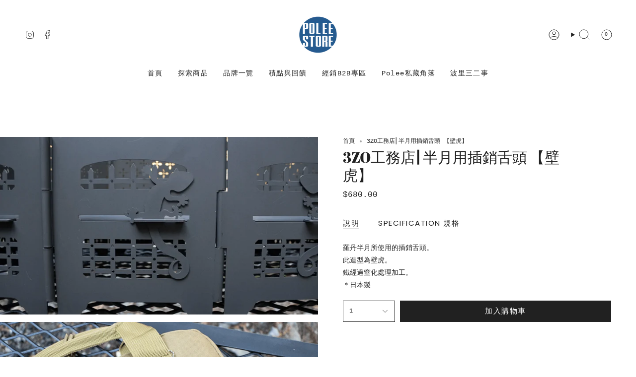

--- FILE ---
content_type: text/html; charset=utf-8
request_url: https://www.poleestore.com/zh-cn/products/3zo%E5%B7%A5%E5%8B%99%E5%BA%97-%E5%8D%8A%E6%9C%88%E7%94%A8%E6%8F%92%E9%8A%B7%E8%88%8C%E9%A0%AD-%E5%A3%81%E8%99%8E
body_size: 54875
content:
<!doctype html>
<html class="no-js no-touch supports-no-cookies" lang="zh-TW">
  <head>
    <script type="application/vnd.locksmith+json" data-locksmith>{"version":"v203","locked":false,"initialized":true,"scope":"product","access_granted":true,"access_denied":false,"requires_customer":false,"manual_lock":false,"remote_lock":false,"has_timeout":false,"remote_rendered":null,"hide_resource":false,"hide_links_to_resource":false,"transparent":true,"locks":{"all":[],"opened":[]},"keys":[],"keys_signature":"ad46be5f7b22a6206e68e128f205a02cf530ea09258ce85cf7b903dd340c9688","state":{"template":"product","theme":141370589360,"product":"3zo工務店-半月用插銷舌頭-壁虎","collection":null,"page":null,"blog":null,"article":null,"app":null},"now":1769004156,"path":"\/products\/3zo工務店-半月用插銷舌頭-壁虎","locale_root_url":"\/zh-cn","canonical_url":"https:\/\/www.poleestore.com\/zh-cn\/products\/3zo%e5%b7%a5%e5%8b%99%e5%ba%97-%e5%8d%8a%e6%9c%88%e7%94%a8%e6%8f%92%e9%8a%b7%e8%88%8c%e9%a0%ad-%e5%a3%81%e8%99%8e","customer_id":null,"customer_id_signature":"ad46be5f7b22a6206e68e128f205a02cf530ea09258ce85cf7b903dd340c9688","cart":null}</script><script data-locksmith>!function(){var require=undefined,reqwest=function(){function succeed(e){var t=protocolRe.exec(e.url);return t=t&&t[1]||context.location.protocol,httpsRe.test(t)?twoHundo.test(e.request.status):!!e.request.response}function handleReadyState(e,t,n){return function(){return e._aborted?n(e.request):e._timedOut?n(e.request,"Request is aborted: timeout"):void(e.request&&4==e.request[readyState]&&(e.request.onreadystatechange=noop,succeed(e)?t(e.request):n(e.request)))}}function setHeaders(e,t){var n,s=t.headers||{};s.Accept=s.Accept||defaultHeaders.accept[t.type]||defaultHeaders.accept["*"];var r="undefined"!=typeof FormData&&t.data instanceof FormData;for(n in!t.crossOrigin&&!s[requestedWith]&&(s[requestedWith]=defaultHeaders.requestedWith),!s[contentType]&&!r&&(s[contentType]=t.contentType||defaultHeaders.contentType),s)s.hasOwnProperty(n)&&"setRequestHeader"in e&&e.setRequestHeader(n,s[n])}function setCredentials(e,t){"undefined"!=typeof t.withCredentials&&"undefined"!=typeof e.withCredentials&&(e.withCredentials=!!t.withCredentials)}function generalCallback(e){lastValue=e}function urlappend(e,t){return e+(/[?]/.test(e)?"&":"?")+t}function handleJsonp(e,t,n,s){var r=uniqid++,o=e.jsonpCallback||"callback",a=e.jsonpCallbackName||reqwest.getcallbackPrefix(r),i=new RegExp("((^|[?]|&)"+o+")=([^&]+)"),l=s.match(i),c=doc.createElement("script"),u=0,d=-1!==navigator.userAgent.indexOf("MSIE 10.0");return l?"?"===l[3]?s=s.replace(i,"$1="+a):a=l[3]:s=urlappend(s,o+"="+a),context[a]=generalCallback,c.type="text/javascript",c.src=s,c.async=!0,"undefined"!=typeof c.onreadystatechange&&!d&&(c.htmlFor=c.id="_reqwest_"+r),c.onload=c.onreadystatechange=function(){if(c[readyState]&&"complete"!==c[readyState]&&"loaded"!==c[readyState]||u)return!1;c.onload=c.onreadystatechange=null,c.onclick&&c.onclick(),t(lastValue),lastValue=undefined,head.removeChild(c),u=1},head.appendChild(c),{abort:function(){c.onload=c.onreadystatechange=null,n({},"Request is aborted: timeout",{}),lastValue=undefined,head.removeChild(c),u=1}}}function getRequest(e,t){var n,s=this.o,r=(s.method||"GET").toUpperCase(),o="string"==typeof s?s:s.url,a=!1!==s.processData&&s.data&&"string"!=typeof s.data?reqwest.toQueryString(s.data):s.data||null,i=!1;return("jsonp"==s.type||"GET"==r)&&a&&(o=urlappend(o,a),a=null),"jsonp"==s.type?handleJsonp(s,e,t,o):((n=s.xhr&&s.xhr(s)||xhr(s)).open(r,o,!1!==s.async),setHeaders(n,s),setCredentials(n,s),context[xDomainRequest]&&n instanceof context[xDomainRequest]?(n.onload=e,n.onerror=t,n.onprogress=function(){},i=!0):n.onreadystatechange=handleReadyState(this,e,t),s.before&&s.before(n),i?setTimeout(function(){n.send(a)},200):n.send(a),n)}function Reqwest(e,t){this.o=e,this.fn=t,init.apply(this,arguments)}function setType(e){return null===e?undefined:e.match("json")?"json":e.match("javascript")?"js":e.match("text")?"html":e.match("xml")?"xml":void 0}function init(o,fn){function complete(e){for(o.timeout&&clearTimeout(self.timeout),self.timeout=null;0<self._completeHandlers.length;)self._completeHandlers.shift()(e)}function success(resp){var type=o.type||resp&&setType(resp.getResponseHeader("Content-Type"));resp="jsonp"!==type?self.request:resp;var filteredResponse=globalSetupOptions.dataFilter(resp.responseText,type),r=filteredResponse;try{resp.responseText=r}catch(e){}if(r)switch(type){case"json":try{resp=context.JSON?context.JSON.parse(r):eval("("+r+")")}catch(err){return error(resp,"Could not parse JSON in response",err)}break;case"js":resp=eval(r);break;case"html":resp=r;break;case"xml":resp=resp.responseXML&&resp.responseXML.parseError&&resp.responseXML.parseError.errorCode&&resp.responseXML.parseError.reason?null:resp.responseXML}for(self._responseArgs.resp=resp,self._fulfilled=!0,fn(resp),self._successHandler(resp);0<self._fulfillmentHandlers.length;)resp=self._fulfillmentHandlers.shift()(resp);complete(resp)}function timedOut(){self._timedOut=!0,self.request.abort()}function error(e,t,n){for(e=self.request,self._responseArgs.resp=e,self._responseArgs.msg=t,self._responseArgs.t=n,self._erred=!0;0<self._errorHandlers.length;)self._errorHandlers.shift()(e,t,n);complete(e)}this.url="string"==typeof o?o:o.url,this.timeout=null,this._fulfilled=!1,this._successHandler=function(){},this._fulfillmentHandlers=[],this._errorHandlers=[],this._completeHandlers=[],this._erred=!1,this._responseArgs={};var self=this;fn=fn||function(){},o.timeout&&(this.timeout=setTimeout(function(){timedOut()},o.timeout)),o.success&&(this._successHandler=function(){o.success.apply(o,arguments)}),o.error&&this._errorHandlers.push(function(){o.error.apply(o,arguments)}),o.complete&&this._completeHandlers.push(function(){o.complete.apply(o,arguments)}),this.request=getRequest.call(this,success,error)}function reqwest(e,t){return new Reqwest(e,t)}function normalize(e){return e?e.replace(/\r?\n/g,"\r\n"):""}function serial(e,t){var n,s,r,o,a=e.name,i=e.tagName.toLowerCase(),l=function(e){e&&!e.disabled&&t(a,normalize(e.attributes.value&&e.attributes.value.specified?e.value:e.text))};if(!e.disabled&&a)switch(i){case"input":/reset|button|image|file/i.test(e.type)||(n=/checkbox/i.test(e.type),s=/radio/i.test(e.type),r=e.value,(!n&&!s||e.checked)&&t(a,normalize(n&&""===r?"on":r)));break;case"textarea":t(a,normalize(e.value));break;case"select":if("select-one"===e.type.toLowerCase())l(0<=e.selectedIndex?e.options[e.selectedIndex]:null);else for(o=0;e.length&&o<e.length;o++)e.options[o].selected&&l(e.options[o])}}function eachFormElement(){var e,t,o=this,n=function(e,t){var n,s,r;for(n=0;n<t.length;n++)for(r=e[byTag](t[n]),s=0;s<r.length;s++)serial(r[s],o)};for(t=0;t<arguments.length;t++)e=arguments[t],/input|select|textarea/i.test(e.tagName)&&serial(e,o),n(e,["input","select","textarea"])}function serializeQueryString(){return reqwest.toQueryString(reqwest.serializeArray.apply(null,arguments))}function serializeHash(){var n={};return eachFormElement.apply(function(e,t){e in n?(n[e]&&!isArray(n[e])&&(n[e]=[n[e]]),n[e].push(t)):n[e]=t},arguments),n}function buildParams(e,t,n,s){var r,o,a,i=/\[\]$/;if(isArray(t))for(o=0;t&&o<t.length;o++)a=t[o],n||i.test(e)?s(e,a):buildParams(e+"["+("object"==typeof a?o:"")+"]",a,n,s);else if(t&&"[object Object]"===t.toString())for(r in t)buildParams(e+"["+r+"]",t[r],n,s);else s(e,t)}var context=this,XHR2;if("window"in context)var doc=document,byTag="getElementsByTagName",head=doc[byTag]("head")[0];else try{XHR2=require("xhr2")}catch(ex){throw new Error("Peer dependency `xhr2` required! Please npm install xhr2")}var httpsRe=/^http/,protocolRe=/(^\w+):\/\//,twoHundo=/^(20\d|1223)$/,readyState="readyState",contentType="Content-Type",requestedWith="X-Requested-With",uniqid=0,callbackPrefix="reqwest_"+ +new Date,lastValue,xmlHttpRequest="XMLHttpRequest",xDomainRequest="XDomainRequest",noop=function(){},isArray="function"==typeof Array.isArray?Array.isArray:function(e){return e instanceof Array},defaultHeaders={contentType:"application/x-www-form-urlencoded",requestedWith:xmlHttpRequest,accept:{"*":"text/javascript, text/html, application/xml, text/xml, */*",xml:"application/xml, text/xml",html:"text/html",text:"text/plain",json:"application/json, text/javascript",js:"application/javascript, text/javascript"}},xhr=function(e){if(!0!==e.crossOrigin)return context[xmlHttpRequest]?new XMLHttpRequest:XHR2?new XHR2:new ActiveXObject("Microsoft.XMLHTTP");var t=context[xmlHttpRequest]?new XMLHttpRequest:null;if(t&&"withCredentials"in t)return t;if(context[xDomainRequest])return new XDomainRequest;throw new Error("Browser does not support cross-origin requests")},globalSetupOptions={dataFilter:function(e){return e}};return Reqwest.prototype={abort:function(){this._aborted=!0,this.request.abort()},retry:function(){init.call(this,this.o,this.fn)},then:function(e,t){return e=e||function(){},t=t||function(){},this._fulfilled?this._responseArgs.resp=e(this._responseArgs.resp):this._erred?t(this._responseArgs.resp,this._responseArgs.msg,this._responseArgs.t):(this._fulfillmentHandlers.push(e),this._errorHandlers.push(t)),this},always:function(e){return this._fulfilled||this._erred?e(this._responseArgs.resp):this._completeHandlers.push(e),this},fail:function(e){return this._erred?e(this._responseArgs.resp,this._responseArgs.msg,this._responseArgs.t):this._errorHandlers.push(e),this},"catch":function(e){return this.fail(e)}},reqwest.serializeArray=function(){var n=[];return eachFormElement.apply(function(e,t){n.push({name:e,value:t})},arguments),n},reqwest.serialize=function(){if(0===arguments.length)return"";var e,t=Array.prototype.slice.call(arguments,0);return(e=t.pop())&&e.nodeType&&t.push(e)&&(e=null),e&&(e=e.type),("map"==e?serializeHash:"array"==e?reqwest.serializeArray:serializeQueryString).apply(null,t)},reqwest.toQueryString=function(e,t){var n,s,r=t||!1,o=[],a=encodeURIComponent,i=function(e,t){t="function"==typeof t?t():null==t?"":t,o[o.length]=a(e)+"="+a(t)};if(isArray(e))for(s=0;e&&s<e.length;s++)i(e[s].name,e[s].value);else for(n in e)e.hasOwnProperty(n)&&buildParams(n,e[n],r,i);return o.join("&").replace(/%20/g,"+")},reqwest.getcallbackPrefix=function(){return callbackPrefix},reqwest.compat=function(e,t){return e&&(e.type&&(e.method=e.type)&&delete e.type,e.dataType&&(e.type=e.dataType),e.jsonpCallback&&(e.jsonpCallbackName=e.jsonpCallback)&&delete e.jsonpCallback,e.jsonp&&(e.jsonpCallback=e.jsonp)),new Reqwest(e,t)},reqwest.ajaxSetup=function(e){for(var t in e=e||{})globalSetupOptions[t]=e[t]},reqwest}();
/*!
  * Reqwest! A general purpose XHR connection manager
  * license MIT (c) Dustin Diaz 2015
  * https://github.com/ded/reqwest
  */!function(){var a=window.Locksmith={},e=document.querySelector('script[type="application/vnd.locksmith+json"]'),n=e&&e.innerHTML;if(a.state={},a.util={},a.loading=!1,n)try{a.state=JSON.parse(n)}catch(u){}if(document.addEventListener&&document.querySelector){var s,r,o,t=[76,79,67,75,83,77,73,84,72,49,49],i=function(){r=t.slice(0)},l="style",c=function(e){e&&27!==e.keyCode&&"click"!==e.type||(document.removeEventListener("keydown",c),document.removeEventListener("click",c),s&&document.body.removeChild(s),s=null)};i(),document.addEventListener("keyup",function(e){if(e.keyCode===r[0]){if(clearTimeout(o),r.shift(),0<r.length)return void(o=setTimeout(i,1e3));i(),c(),(s=document.createElement("div"))[l].width="50%",s[l].maxWidth="1000px",s[l].height="85%",s[l].border="1px rgba(0, 0, 0, 0.2) solid",s[l].background="rgba(255, 255, 255, 0.99)",s[l].borderRadius="4px",s[l].position="fixed",s[l].top="50%",s[l].left="50%",s[l].transform="translateY(-50%) translateX(-50%)",s[l].boxShadow="0 2px 5px rgba(0, 0, 0, 0.3), 0 0 100vh 100vw rgba(0, 0, 0, 0.5)",s[l].zIndex="2147483645";var t=document.createElement("textarea");t.value=JSON.stringify(JSON.parse(n),null,2),t[l].border="none",t[l].display="block",t[l].boxSizing="border-box",t[l].width="100%",t[l].height="100%",t[l].background="transparent",t[l].padding="22px",t[l].fontFamily="monospace",t[l].fontSize="14px",t[l].color="#333",t[l].resize="none",t[l].outline="none",t.readOnly=!0,s.appendChild(t),document.body.appendChild(s),t.addEventListener("click",function(e){e.stopImmediatePropagation()}),t.select(),document.addEventListener("keydown",c),document.addEventListener("click",c)}})}a.isEmbedded=-1!==window.location.search.indexOf("_ab=0&_fd=0&_sc=1"),a.path=a.state.path||window.location.pathname,a.basePath=a.state.locale_root_url.concat("/apps/locksmith").replace(/^\/\//,"/"),a.reloading=!1,a.util.console=window.console||{log:function(){},error:function(){}},a.util.makeUrl=function(e,t){var n,s=a.basePath+e,r=[],o=a.cache();for(n in o)r.push(n+"="+encodeURIComponent(o[n]));for(n in t)r.push(n+"="+encodeURIComponent(t[n]));return a.state.customer_id&&(r.push("customer_id="+encodeURIComponent(a.state.customer_id)),r.push("customer_id_signature="+encodeURIComponent(a.state.customer_id_signature))),s+=(-1===s.indexOf("?")?"?":"&")+r.join("&")},a._initializeCallbacks=[],a.on=function(e,t){if("initialize"!==e)throw'Locksmith.on() currently only supports the "initialize" event';a._initializeCallbacks.push(t)},a.initializeSession=function(e){if(!a.isEmbedded){var t=!1,n=!0,s=!0;(e=e||{}).silent&&(s=n=!(t=!0)),a.ping({silent:t,spinner:n,reload:s,callback:function(){a._initializeCallbacks.forEach(function(e){e()})}})}},a.cache=function(e){var t={};try{var n=function r(e){return(document.cookie.match("(^|; )"+e+"=([^;]*)")||0)[2]};t=JSON.parse(decodeURIComponent(n("locksmith-params")||"{}"))}catch(u){}if(e){for(var s in e)t[s]=e[s];document.cookie="locksmith-params=; expires=Thu, 01 Jan 1970 00:00:00 GMT; path=/",document.cookie="locksmith-params="+encodeURIComponent(JSON.stringify(t))+"; path=/"}return t},a.cache.cart=a.state.cart,a.cache.cartLastSaved=null,a.params=a.cache(),a.util.reload=function(){a.reloading=!0;try{window.location.href=window.location.href.replace(/#.*/,"")}catch(u){a.util.console.error("Preferred reload method failed",u),window.location.reload()}},a.cache.saveCart=function(e){if(!a.cache.cart||a.cache.cart===a.cache.cartLastSaved)return e?e():null;var t=a.cache.cartLastSaved;a.cache.cartLastSaved=a.cache.cart,reqwest({url:"/cart/update.json",method:"post",type:"json",data:{attributes:{locksmith:a.cache.cart}},complete:e,error:function(e){if(a.cache.cartLastSaved=t,!a.reloading)throw e}})},a.util.spinnerHTML='<style>body{background:#FFF}@keyframes spin{from{transform:rotate(0deg)}to{transform:rotate(360deg)}}#loading{display:flex;width:100%;height:50vh;color:#777;align-items:center;justify-content:center}#loading .spinner{display:block;animation:spin 600ms linear infinite;position:relative;width:50px;height:50px}#loading .spinner-ring{stroke:currentColor;stroke-dasharray:100%;stroke-width:2px;stroke-linecap:round;fill:none}</style><div id="loading"><div class="spinner"><svg width="100%" height="100%"><svg preserveAspectRatio="xMinYMin"><circle class="spinner-ring" cx="50%" cy="50%" r="45%"></circle></svg></svg></div></div>',a.util.clobberBody=function(e){document.body.innerHTML=e},a.util.clobberDocument=function(e){e.responseText&&(e=e.responseText),document.documentElement&&document.removeChild(document.documentElement);var t=document.open("text/html","replace");t.writeln(e),t.close(),setTimeout(function(){var e=t.querySelector("[autofocus]");e&&e.focus()},100)},a.util.serializeForm=function(e){if(e&&"FORM"===e.nodeName){var t,n,s={};for(t=e.elements.length-1;0<=t;t-=1)if(""!==e.elements[t].name)switch(e.elements[t].nodeName){case"INPUT":switch(e.elements[t].type){default:case"text":case"hidden":case"password":case"button":case"reset":case"submit":s[e.elements[t].name]=e.elements[t].value;break;case"checkbox":case"radio":e.elements[t].checked&&(s[e.elements[t].name]=e.elements[t].value);break;case"file":}break;case"TEXTAREA":s[e.elements[t].name]=e.elements[t].value;break;case"SELECT":switch(e.elements[t].type){case"select-one":s[e.elements[t].name]=e.elements[t].value;break;case"select-multiple":for(n=e.elements[t].options.length-1;0<=n;n-=1)e.elements[t].options[n].selected&&(s[e.elements[t].name]=e.elements[t].options[n].value)}break;case"BUTTON":switch(e.elements[t].type){case"reset":case"submit":case"button":s[e.elements[t].name]=e.elements[t].value}}return s}},a.util.on=function(e,o,a,t){t=t||document;var i="locksmith-"+e+o,n=function(e){var t=e.target,n=e.target.parentElement,s=t.className.baseVal||t.className||"",r=n.className.baseVal||n.className||"";("string"==typeof s&&-1!==s.split(/\s+/).indexOf(o)||"string"==typeof r&&-1!==r.split(/\s+/).indexOf(o))&&!e[i]&&(e[i]=!0,a(e))};t.attachEvent?t.attachEvent(e,n):t.addEventListener(e,n,!1)},a.util.enableActions=function(e){a.util.on("click","locksmith-action",function(e){e.preventDefault();var t=e.target;t.dataset.confirmWith&&!confirm(t.dataset.confirmWith)||(t.disabled=!0,t.innerText=t.dataset.disableWith,a.post("/action",t.dataset.locksmithParams,{spinner:!1,type:"text",success:function(e){(e=JSON.parse(e.responseText)).message&&alert(e.message),a.util.reload()}}))},e)},a.util.inject=function(e,t){var n=["data","locksmith","append"];if(-1!==t.indexOf(n.join("-"))){var s=document.createElement("div");s.innerHTML=t,e.appendChild(s)}else e.innerHTML=t;var r,o,a=e.querySelectorAll("script");for(o=0;o<a.length;++o){r=a[o];var i=document.createElement("script");if(r.type&&(i.type=r.type),r.src)i.src=r.src;else{var l=document.createTextNode(r.innerHTML);i.appendChild(l)}e.appendChild(i)}var c=e.querySelector("[autofocus]");c&&c.focus()},a.post=function(e,t,n){!1!==(n=n||{}).spinner&&a.util.clobberBody(a.util.spinnerHTML);var s={};n.container===document?(s.layout=1,n.success=function(e){document.getElementById(n.container);a.util.clobberDocument(e)}):n.container&&(s.layout=0,n.success=function(e){var t=document.getElementById(n.container);a.util.inject(t,e),t.id===t.firstChild.id&&t.parentElement.replaceChild(t.firstChild,t)}),n.form_type&&(t.form_type=n.form_type),n.include_layout_classes!==undefined&&(t.include_layout_classes=n.include_layout_classes),n.lock_id!==undefined&&(t.lock_id=n.lock_id),a.loading=!0;var r=a.util.makeUrl(e,s);reqwest({url:r,method:"post",type:n.type||"html",data:t,complete:function(){a.loading=!1},error:function(e){if(!a.reloading)if("dashboard.weglot.com"!==window.location.host){if(!n.silent)throw alert("Something went wrong! Please refresh and try again."),e;console.error(e)}else console.error(e)},success:n.success||a.util.clobberDocument})},a.postResource=function(e,t){e.path=a.path,e.search=window.location.search,e.state=a.state,e.passcode&&(e.passcode=e.passcode.trim()),e.email&&(e.email=e.email.trim()),e.state.cart=a.cache.cart,e.locksmith_json=a.jsonTag,e.locksmith_json_signature=a.jsonTagSignature,a.post("/resource",e,t)},a.ping=function(e){if(!a.isEmbedded){e=e||{};a.post("/ping",{path:a.path,search:window.location.search,state:a.state},{spinner:!!e.spinner,silent:"undefined"==typeof e.silent||e.silent,type:"text",success:function(e){(e=JSON.parse(e.responseText)).messages&&0<e.messages.length&&a.showMessages(e.messages)}})}},a.timeoutMonitor=function(){var e=a.cache.cart;a.ping({callback:function(){e!==a.cache.cart||setTimeout(function(){a.timeoutMonitor()},6e4)}})},a.showMessages=function(e){var t=document.createElement("div");t.style.position="fixed",t.style.left=0,t.style.right=0,t.style.bottom="-50px",t.style.opacity=0,t.style.background="#191919",t.style.color="#ddd",t.style.transition="bottom 0.2s, opacity 0.2s",t.style.zIndex=999999,t.innerHTML="        <style>          .locksmith-ab .locksmith-b { display: none; }          .locksmith-ab.toggled .locksmith-b { display: flex; }          .locksmith-ab.toggled .locksmith-a { display: none; }          .locksmith-flex { display: flex; flex-wrap: wrap; justify-content: space-between; align-items: center; padding: 10px 20px; }          .locksmith-message + .locksmith-message { border-top: 1px #555 solid; }          .locksmith-message a { color: inherit; font-weight: bold; }          .locksmith-message a:hover { color: inherit; opacity: 0.8; }          a.locksmith-ab-toggle { font-weight: inherit; text-decoration: underline; }          .locksmith-text { flex-grow: 1; }          .locksmith-cta { flex-grow: 0; text-align: right; }          .locksmith-cta button { transform: scale(0.8); transform-origin: left; }          .locksmith-cta > * { display: block; }          .locksmith-cta > * + * { margin-top: 10px; }          .locksmith-message a.locksmith-close { flex-grow: 0; text-decoration: none; margin-left: 15px; font-size: 30px; font-family: monospace; display: block; padding: 2px 10px; }                    @media screen and (max-width: 600px) {            .locksmith-wide-only { display: none !important; }            .locksmith-flex { padding: 0 15px; }            .locksmith-flex > * { margin-top: 5px; margin-bottom: 5px; }            .locksmith-cta { text-align: left; }          }                    @media screen and (min-width: 601px) {            .locksmith-narrow-only { display: none !important; }          }        </style>      "+e.map(function(e){return'<div class="locksmith-message">'+e+"</div>"}).join(""),document.body.appendChild(t),document.body.style.position="relative",document.body.parentElement.style.paddingBottom=t.offsetHeight+"px",setTimeout(function(){t.style.bottom=0,t.style.opacity=1},50),a.util.on("click","locksmith-ab-toggle",function(e){e.preventDefault();for(var t=e.target.parentElement;-1===t.className.split(" ").indexOf("locksmith-ab");)t=t.parentElement;-1!==t.className.split(" ").indexOf("toggled")?t.className=t.className.replace("toggled",""):t.className=t.className+" toggled"}),a.util.enableActions(t)}}()}();</script>
      <script data-locksmith>Locksmith.cache.cart=null</script>

  <script data-locksmith>Locksmith.jsonTag="\u003cscript type=\"application\/vnd.locksmith+json\" data-locksmith\u003e{\"version\":\"v203\",\"locked\":false,\"initialized\":true,\"scope\":\"product\",\"access_granted\":true,\"access_denied\":false,\"requires_customer\":false,\"manual_lock\":false,\"remote_lock\":false,\"has_timeout\":false,\"remote_rendered\":null,\"hide_resource\":false,\"hide_links_to_resource\":false,\"transparent\":true,\"locks\":{\"all\":[],\"opened\":[]},\"keys\":[],\"keys_signature\":\"ad46be5f7b22a6206e68e128f205a02cf530ea09258ce85cf7b903dd340c9688\",\"state\":{\"template\":\"product\",\"theme\":141370589360,\"product\":\"3zo工務店-半月用插銷舌頭-壁虎\",\"collection\":null,\"page\":null,\"blog\":null,\"article\":null,\"app\":null},\"now\":1769004156,\"path\":\"\\\/products\\\/3zo工務店-半月用插銷舌頭-壁虎\",\"locale_root_url\":\"\\\/zh-cn\",\"canonical_url\":\"https:\\\/\\\/www.poleestore.com\\\/zh-cn\\\/products\\\/3zo%e5%b7%a5%e5%8b%99%e5%ba%97-%e5%8d%8a%e6%9c%88%e7%94%a8%e6%8f%92%e9%8a%b7%e8%88%8c%e9%a0%ad-%e5%a3%81%e8%99%8e\",\"customer_id\":null,\"customer_id_signature\":\"ad46be5f7b22a6206e68e128f205a02cf530ea09258ce85cf7b903dd340c9688\",\"cart\":null}\u003c\/script\u003e";Locksmith.jsonTagSignature="8f252124d34b2c7b7d6df79c2ce373dd37d834a074aef2fbe59927b298cbd4e8"</script>
<meta charset="UTF-8">
<meta http-equiv="X-UA-Compatible" content="IE=edge">
<meta name="viewport" content="width=device-width,initial-scale=1"><meta name="theme-color" content="#ab8c52">
<link rel="canonical" href="https://www.poleestore.com/zh-cn/products/3zo%e5%b7%a5%e5%8b%99%e5%ba%97-%e5%8d%8a%e6%9c%88%e7%94%a8%e6%8f%92%e9%8a%b7%e8%88%8c%e9%a0%ad-%e5%a3%81%e8%99%8e">

<!-- ======================= Broadcast Theme V6.1.0 ========================= -->


<link rel="preconnect" href="https://fonts.shopifycdn.com" crossorigin><!-- Title and description ================================================ -->


<title>
    
    3ZO工務店⎜半月用插銷舌頭 【壁虎】
    
    
    
      &ndash; Polee Store 
    
  </title>


<meta name="description" content="羅丹半月所使用的插銷舌頭。 此造型為壁虎。 鐵經過窒化處理加工。 ＊日本製">


<meta property="og:site_name" content="Polee Store ">
<meta property="og:url" content="https://www.poleestore.com/zh-cn/products/3zo%e5%b7%a5%e5%8b%99%e5%ba%97-%e5%8d%8a%e6%9c%88%e7%94%a8%e6%8f%92%e9%8a%b7%e8%88%8c%e9%a0%ad-%e5%a3%81%e8%99%8e"><meta property="og:title" content="3ZO工務店⎜半月用插銷舌頭 【壁虎】">
<meta property="og:type" content="product">
<meta property="og:description" content="羅丹半月所使用的插銷舌頭。 此造型為壁虎。 鐵經過窒化處理加工。 ＊日本製">
<meta property="og:image" content="http://www.poleestore.com/cdn/shop/products/keyA2.png?v=1658211242">
<meta property="og:image:secure_url" content="https://www.poleestore.com/cdn/shop/products/keyA2.png?v=1658211242">
<meta property="og:image:width" content="1947">
  <meta property="og:image:height" content="1089"><meta property="og:price:amount" content="680.00">
<meta property="og:price:currency" content="TWD">
<meta name="twitter:card" content="summary_large_image"><meta name="twitter:title" content="3ZO工務店⎜半月用插銷舌頭 【壁虎】">
<meta name="twitter:description" content="羅丹半月所使用的插銷舌頭。 此造型為壁虎。 鐵經過窒化處理加工。 ＊日本製">

<!-- CSS ================================================================== -->
<style data-shopify>
  @font-face {
  font-family: "Abril Fatface";
  font-weight: 400;
  font-style: normal;
  font-display: swap;
  src: url("//www.poleestore.com/cdn/fonts/abril_fatface/abrilfatface_n4.002841dd08a4d39b2c2d7fe9d598d4782afb7225.woff2") format("woff2"),
       url("//www.poleestore.com/cdn/fonts/abril_fatface/abrilfatface_n4.0d8f922831420cd750572c7a70f4c623018424d8.woff") format("woff");
}

  
  
  @font-face {
  font-family: Poppins;
  font-weight: 400;
  font-style: normal;
  font-display: swap;
  src: url("//www.poleestore.com/cdn/fonts/poppins/poppins_n4.0ba78fa5af9b0e1a374041b3ceaadf0a43b41362.woff2") format("woff2"),
       url("//www.poleestore.com/cdn/fonts/poppins/poppins_n4.214741a72ff2596839fc9760ee7a770386cf16ca.woff") format("woff");
}

  @font-face {
  font-family: "Abril Fatface";
  font-weight: 400;
  font-style: normal;
  font-display: swap;
  src: url("//www.poleestore.com/cdn/fonts/abril_fatface/abrilfatface_n4.002841dd08a4d39b2c2d7fe9d598d4782afb7225.woff2") format("woff2"),
       url("//www.poleestore.com/cdn/fonts/abril_fatface/abrilfatface_n4.0d8f922831420cd750572c7a70f4c623018424d8.woff") format("woff");
}


  

  

  

  

  

  
    :root,
    .color-scheme-1 {--COLOR-BG-GRADIENT: #ffffff;
      --COLOR-BG: #ffffff;
      --COLOR-BG-RGB: 255, 255, 255;

      --COLOR-BG-ACCENT: #f5f2ec;
      --COLOR-BG-ACCENT-LIGHTEN: #ffffff;

      /* === Link Color ===*/

      --COLOR-LINK: #282c2e;
      --COLOR-LINK-HOVER: rgba(40, 44, 46, 0.7);
      --COLOR-LINK-OPPOSITE: #ffffff;

      --COLOR-TEXT: #212121;
      --COLOR-TEXT-HOVER: rgba(33, 33, 33, 0.7);
      --COLOR-TEXT-LIGHT: #646464;
      --COLOR-TEXT-DARK: #000000;
      --COLOR-TEXT-A5:  rgba(33, 33, 33, 0.05);
      --COLOR-TEXT-A35: rgba(33, 33, 33, 0.35);
      --COLOR-TEXT-A50: rgba(33, 33, 33, 0.5);
      --COLOR-TEXT-A80: rgba(33, 33, 33, 0.8);


      --COLOR-BORDER: rgb(228, 228, 228);
      --COLOR-BORDER-LIGHT: #efefef;
      --COLOR-BORDER-DARK: #b1b1b1;
      --COLOR-BORDER-HAIRLINE: #f7f7f7;

      --overlay-bg: #ab8c52;

      /* === Bright color ===*/
      --COLOR-ACCENT: #ab8c52;
      --COLOR-ACCENT-HOVER: #806430;
      --COLOR-ACCENT-FADE: rgba(171, 140, 82, 0.05);
      --COLOR-ACCENT-LIGHT: #e8d4ae;

      /* === Default Cart Gradient ===*/

      --FREE-SHIPPING-GRADIENT: linear-gradient(to right, var(--COLOR-ACCENT-LIGHT) 0%, var(--accent) 100%);

      /* === Buttons ===*/
      --BTN-PRIMARY-BG: #212121;
      --BTN-PRIMARY-TEXT: #ffffff;
      --BTN-PRIMARY-BORDER: #212121;

      
      
        --BTN-PRIMARY-BG-BRIGHTER: #3b3b3b;
      

      --BTN-SECONDARY-BG: #ab8c52;
      --BTN-SECONDARY-TEXT: #d1cdc4;
      --BTN-SECONDARY-BORDER: #ab8c52;

      
      
        --BTN-SECONDARY-BG-BRIGHTER: #9a7e4a;
      

      
--COLOR-BG-BRIGHTER: #f2f2f2;

      --COLOR-BG-ALPHA-25: rgba(255, 255, 255, 0.25);
      --COLOR-BG-TRANSPARENT: rgba(255, 255, 255, 0);--COLOR-FOOTER-BG-HAIRLINE: #f7f7f7;

      /* Dynamic color variables */
      --accent: var(--COLOR-ACCENT);
      --accent-fade: var(--COLOR-ACCENT-FADE);
      --accent-hover: var(--COLOR-ACCENT-HOVER);
      --border: var(--COLOR-BORDER);
      --border-dark: var(--COLOR-BORDER-DARK);
      --border-light: var(--COLOR-BORDER-LIGHT);
      --border-hairline: var(--COLOR-BORDER-HAIRLINE);
      --bg: var(--COLOR-BG-GRADIENT, var(--COLOR-BG));
      --bg-accent: var(--COLOR-BG-ACCENT);
      --bg-accent-lighten: var(--COLOR-BG-ACCENT-LIGHTEN);
      --icons: var(--COLOR-TEXT);
      --link: var(--COLOR-LINK);
      --link-hover: var(--COLOR-LINK-HOVER);
      --link-opposite: var(--COLOR-LINK-OPPOSITE);
      --text: var(--COLOR-TEXT);
      --text-dark: var(--COLOR-TEXT-DARK);
      --text-light: var(--COLOR-TEXT-LIGHT);
      --text-hover: var(--COLOR-TEXT-HOVER);
      --text-a5: var(--COLOR-TEXT-A5);
      --text-a35: var(--COLOR-TEXT-A35);
      --text-a50: var(--COLOR-TEXT-A50);
      --text-a80: var(--COLOR-TEXT-A80);
    }
  
    
    .color-scheme-2 {--COLOR-BG-GRADIENT: #212121;
      --COLOR-BG: #212121;
      --COLOR-BG-RGB: 33, 33, 33;

      --COLOR-BG-ACCENT: #f5f2ec;
      --COLOR-BG-ACCENT-LIGHTEN: #ffffff;

      /* === Link Color ===*/

      --COLOR-LINK: #ffffff;
      --COLOR-LINK-HOVER: rgba(255, 255, 255, 0.7);
      --COLOR-LINK-OPPOSITE: #000000;

      --COLOR-TEXT: #ffffff;
      --COLOR-TEXT-HOVER: rgba(255, 255, 255, 0.7);
      --COLOR-TEXT-LIGHT: #bcbcbc;
      --COLOR-TEXT-DARK: #d9d9d9;
      --COLOR-TEXT-A5:  rgba(255, 255, 255, 0.05);
      --COLOR-TEXT-A35: rgba(255, 255, 255, 0.35);
      --COLOR-TEXT-A50: rgba(255, 255, 255, 0.5);
      --COLOR-TEXT-A80: rgba(255, 255, 255, 0.8);


      --COLOR-BORDER: rgb(209, 208, 206);
      --COLOR-BORDER-LIGHT: #8b8a89;
      --COLOR-BORDER-DARK: #a09e99;
      --COLOR-BORDER-HAIRLINE: #191919;

      --overlay-bg: #644d3e;

      /* === Bright color ===*/
      --COLOR-ACCENT: #ab8c52;
      --COLOR-ACCENT-HOVER: #806430;
      --COLOR-ACCENT-FADE: rgba(171, 140, 82, 0.05);
      --COLOR-ACCENT-LIGHT: #e8d4ae;

      /* === Default Cart Gradient ===*/

      --FREE-SHIPPING-GRADIENT: linear-gradient(to right, var(--COLOR-ACCENT-LIGHT) 0%, var(--accent) 100%);

      /* === Buttons ===*/
      --BTN-PRIMARY-BG: #212121;
      --BTN-PRIMARY-TEXT: #ffffff;
      --BTN-PRIMARY-BORDER: #212121;

      
      
        --BTN-PRIMARY-BG-BRIGHTER: #3b3b3b;
      

      --BTN-SECONDARY-BG: #ffffff;
      --BTN-SECONDARY-TEXT: #000000;
      --BTN-SECONDARY-BORDER: #ab8c52;

      
      
        --BTN-SECONDARY-BG-BRIGHTER: #f2f2f2;
      

      
--COLOR-BG-BRIGHTER: #2e2e2e;

      --COLOR-BG-ALPHA-25: rgba(33, 33, 33, 0.25);
      --COLOR-BG-TRANSPARENT: rgba(33, 33, 33, 0);--COLOR-FOOTER-BG-HAIRLINE: #292929;

      /* Dynamic color variables */
      --accent: var(--COLOR-ACCENT);
      --accent-fade: var(--COLOR-ACCENT-FADE);
      --accent-hover: var(--COLOR-ACCENT-HOVER);
      --border: var(--COLOR-BORDER);
      --border-dark: var(--COLOR-BORDER-DARK);
      --border-light: var(--COLOR-BORDER-LIGHT);
      --border-hairline: var(--COLOR-BORDER-HAIRLINE);
      --bg: var(--COLOR-BG-GRADIENT, var(--COLOR-BG));
      --bg-accent: var(--COLOR-BG-ACCENT);
      --bg-accent-lighten: var(--COLOR-BG-ACCENT-LIGHTEN);
      --icons: var(--COLOR-TEXT);
      --link: var(--COLOR-LINK);
      --link-hover: var(--COLOR-LINK-HOVER);
      --link-opposite: var(--COLOR-LINK-OPPOSITE);
      --text: var(--COLOR-TEXT);
      --text-dark: var(--COLOR-TEXT-DARK);
      --text-light: var(--COLOR-TEXT-LIGHT);
      --text-hover: var(--COLOR-TEXT-HOVER);
      --text-a5: var(--COLOR-TEXT-A5);
      --text-a35: var(--COLOR-TEXT-A35);
      --text-a50: var(--COLOR-TEXT-A50);
      --text-a80: var(--COLOR-TEXT-A80);
    }
  
    
    .color-scheme-3 {--COLOR-BG-GRADIENT: #f5f2ec;
      --COLOR-BG: #f5f2ec;
      --COLOR-BG-RGB: 245, 242, 236;

      --COLOR-BG-ACCENT: #ffffff;
      --COLOR-BG-ACCENT-LIGHTEN: #ffffff;

      /* === Link Color ===*/

      --COLOR-LINK: #282c2e;
      --COLOR-LINK-HOVER: rgba(40, 44, 46, 0.7);
      --COLOR-LINK-OPPOSITE: #ffffff;

      --COLOR-TEXT: #212121;
      --COLOR-TEXT-HOVER: rgba(33, 33, 33, 0.7);
      --COLOR-TEXT-LIGHT: #61605e;
      --COLOR-TEXT-DARK: #000000;
      --COLOR-TEXT-A5:  rgba(33, 33, 33, 0.05);
      --COLOR-TEXT-A35: rgba(33, 33, 33, 0.35);
      --COLOR-TEXT-A50: rgba(33, 33, 33, 0.5);
      --COLOR-TEXT-A80: rgba(33, 33, 33, 0.8);


      --COLOR-BORDER: rgb(209, 205, 196);
      --COLOR-BORDER-LIGHT: #dfdcd4;
      --COLOR-BORDER-DARK: #a49c8b;
      --COLOR-BORDER-HAIRLINE: #f0ebe2;

      --overlay-bg: #000000;

      /* === Bright color ===*/
      --COLOR-ACCENT: #ab8c52;
      --COLOR-ACCENT-HOVER: #806430;
      --COLOR-ACCENT-FADE: rgba(171, 140, 82, 0.05);
      --COLOR-ACCENT-LIGHT: #e8d4ae;

      /* === Default Cart Gradient ===*/

      --FREE-SHIPPING-GRADIENT: linear-gradient(to right, var(--COLOR-ACCENT-LIGHT) 0%, var(--accent) 100%);

      /* === Buttons ===*/
      --BTN-PRIMARY-BG: #212121;
      --BTN-PRIMARY-TEXT: #ffffff;
      --BTN-PRIMARY-BORDER: #212121;

      
      
        --BTN-PRIMARY-BG-BRIGHTER: #3b3b3b;
      

      --BTN-SECONDARY-BG: #ab8c52;
      --BTN-SECONDARY-TEXT: #ffffff;
      --BTN-SECONDARY-BORDER: #ab8c52;

      
      
        --BTN-SECONDARY-BG-BRIGHTER: #9a7e4a;
      

      
--COLOR-BG-BRIGHTER: #ece7db;

      --COLOR-BG-ALPHA-25: rgba(245, 242, 236, 0.25);
      --COLOR-BG-TRANSPARENT: rgba(245, 242, 236, 0);--COLOR-FOOTER-BG-HAIRLINE: #f0ebe2;

      /* Dynamic color variables */
      --accent: var(--COLOR-ACCENT);
      --accent-fade: var(--COLOR-ACCENT-FADE);
      --accent-hover: var(--COLOR-ACCENT-HOVER);
      --border: var(--COLOR-BORDER);
      --border-dark: var(--COLOR-BORDER-DARK);
      --border-light: var(--COLOR-BORDER-LIGHT);
      --border-hairline: var(--COLOR-BORDER-HAIRLINE);
      --bg: var(--COLOR-BG-GRADIENT, var(--COLOR-BG));
      --bg-accent: var(--COLOR-BG-ACCENT);
      --bg-accent-lighten: var(--COLOR-BG-ACCENT-LIGHTEN);
      --icons: var(--COLOR-TEXT);
      --link: var(--COLOR-LINK);
      --link-hover: var(--COLOR-LINK-HOVER);
      --link-opposite: var(--COLOR-LINK-OPPOSITE);
      --text: var(--COLOR-TEXT);
      --text-dark: var(--COLOR-TEXT-DARK);
      --text-light: var(--COLOR-TEXT-LIGHT);
      --text-hover: var(--COLOR-TEXT-HOVER);
      --text-a5: var(--COLOR-TEXT-A5);
      --text-a35: var(--COLOR-TEXT-A35);
      --text-a50: var(--COLOR-TEXT-A50);
      --text-a80: var(--COLOR-TEXT-A80);
    }
  
    
    .color-scheme-4 {--COLOR-BG-GRADIENT: #b0a38b;
      --COLOR-BG: #b0a38b;
      --COLOR-BG-RGB: 176, 163, 139;

      --COLOR-BG-ACCENT: #f5f2ec;
      --COLOR-BG-ACCENT-LIGHTEN: #ffffff;

      /* === Link Color ===*/

      --COLOR-LINK: #282c2e;
      --COLOR-LINK-HOVER: rgba(40, 44, 46, 0.7);
      --COLOR-LINK-OPPOSITE: #ffffff;

      --COLOR-TEXT: #212121;
      --COLOR-TEXT-HOVER: rgba(33, 33, 33, 0.7);
      --COLOR-TEXT-LIGHT: #4c4841;
      --COLOR-TEXT-DARK: #000000;
      --COLOR-TEXT-A5:  rgba(33, 33, 33, 0.05);
      --COLOR-TEXT-A35: rgba(33, 33, 33, 0.35);
      --COLOR-TEXT-A50: rgba(33, 33, 33, 0.5);
      --COLOR-TEXT-A80: rgba(33, 33, 33, 0.8);


      --COLOR-BORDER: rgb(243, 243, 243);
      --COLOR-BORDER-LIGHT: #d8d3c9;
      --COLOR-BORDER-DARK: #c0c0c0;
      --COLOR-BORDER-HAIRLINE: #aa9c82;

      --overlay-bg: #000000;

      /* === Bright color ===*/
      --COLOR-ACCENT: #ab8c52;
      --COLOR-ACCENT-HOVER: #806430;
      --COLOR-ACCENT-FADE: rgba(171, 140, 82, 0.05);
      --COLOR-ACCENT-LIGHT: #e8d4ae;

      /* === Default Cart Gradient ===*/

      --FREE-SHIPPING-GRADIENT: linear-gradient(to right, var(--COLOR-ACCENT-LIGHT) 0%, var(--accent) 100%);

      /* === Buttons ===*/
      --BTN-PRIMARY-BG: #212121;
      --BTN-PRIMARY-TEXT: #ffffff;
      --BTN-PRIMARY-BORDER: #ffffff;

      
      
        --BTN-PRIMARY-BG-BRIGHTER: #3b3b3b;
      

      --BTN-SECONDARY-BG: #ab8c52;
      --BTN-SECONDARY-TEXT: #ffffff;
      --BTN-SECONDARY-BORDER: #ab8c52;

      
      
        --BTN-SECONDARY-BG-BRIGHTER: #9a7e4a;
      

      
--COLOR-BG-BRIGHTER: #a6977c;

      --COLOR-BG-ALPHA-25: rgba(176, 163, 139, 0.25);
      --COLOR-BG-TRANSPARENT: rgba(176, 163, 139, 0);--COLOR-FOOTER-BG-HAIRLINE: #aa9c82;

      /* Dynamic color variables */
      --accent: var(--COLOR-ACCENT);
      --accent-fade: var(--COLOR-ACCENT-FADE);
      --accent-hover: var(--COLOR-ACCENT-HOVER);
      --border: var(--COLOR-BORDER);
      --border-dark: var(--COLOR-BORDER-DARK);
      --border-light: var(--COLOR-BORDER-LIGHT);
      --border-hairline: var(--COLOR-BORDER-HAIRLINE);
      --bg: var(--COLOR-BG-GRADIENT, var(--COLOR-BG));
      --bg-accent: var(--COLOR-BG-ACCENT);
      --bg-accent-lighten: var(--COLOR-BG-ACCENT-LIGHTEN);
      --icons: var(--COLOR-TEXT);
      --link: var(--COLOR-LINK);
      --link-hover: var(--COLOR-LINK-HOVER);
      --link-opposite: var(--COLOR-LINK-OPPOSITE);
      --text: var(--COLOR-TEXT);
      --text-dark: var(--COLOR-TEXT-DARK);
      --text-light: var(--COLOR-TEXT-LIGHT);
      --text-hover: var(--COLOR-TEXT-HOVER);
      --text-a5: var(--COLOR-TEXT-A5);
      --text-a35: var(--COLOR-TEXT-A35);
      --text-a50: var(--COLOR-TEXT-A50);
      --text-a80: var(--COLOR-TEXT-A80);
    }
  
    
    .color-scheme-5 {--COLOR-BG-GRADIENT: #868154;
      --COLOR-BG: #868154;
      --COLOR-BG-RGB: 134, 129, 84;

      --COLOR-BG-ACCENT: #f5f2ec;
      --COLOR-BG-ACCENT-LIGHTEN: #ffffff;

      /* === Link Color ===*/

      --COLOR-LINK: #282c2e;
      --COLOR-LINK-HOVER: rgba(40, 44, 46, 0.7);
      --COLOR-LINK-OPPOSITE: #ffffff;

      --COLOR-TEXT: #d8d2b3;
      --COLOR-TEXT-HOVER: rgba(216, 210, 179, 0.7);
      --COLOR-TEXT-LIGHT: #bfba97;
      --COLOR-TEXT-DARK: #c8bb76;
      --COLOR-TEXT-A5:  rgba(216, 210, 179, 0.05);
      --COLOR-TEXT-A35: rgba(216, 210, 179, 0.35);
      --COLOR-TEXT-A50: rgba(216, 210, 179, 0.5);
      --COLOR-TEXT-A80: rgba(216, 210, 179, 0.8);


      --COLOR-BORDER: rgb(243, 243, 243);
      --COLOR-BORDER-LIGHT: #c7c5b3;
      --COLOR-BORDER-DARK: #c0c0c0;
      --COLOR-BORDER-HAIRLINE: #7d784e;

      --overlay-bg: #000000;

      /* === Bright color ===*/
      --COLOR-ACCENT: #ab8c52;
      --COLOR-ACCENT-HOVER: #806430;
      --COLOR-ACCENT-FADE: rgba(171, 140, 82, 0.05);
      --COLOR-ACCENT-LIGHT: #e8d4ae;

      /* === Default Cart Gradient ===*/

      --FREE-SHIPPING-GRADIENT: linear-gradient(to right, var(--COLOR-ACCENT-LIGHT) 0%, var(--accent) 100%);

      /* === Buttons ===*/
      --BTN-PRIMARY-BG: #212121;
      --BTN-PRIMARY-TEXT: #ffffff;
      --BTN-PRIMARY-BORDER: #212121;

      
      
        --BTN-PRIMARY-BG-BRIGHTER: #3b3b3b;
      

      --BTN-SECONDARY-BG: #ab8c52;
      --BTN-SECONDARY-TEXT: #ffffff;
      --BTN-SECONDARY-BORDER: #ab8c52;

      
      
        --BTN-SECONDARY-BG-BRIGHTER: #9a7e4a;
      

      
--COLOR-BG-BRIGHTER: #76724a;

      --COLOR-BG-ALPHA-25: rgba(134, 129, 84, 0.25);
      --COLOR-BG-TRANSPARENT: rgba(134, 129, 84, 0);--COLOR-FOOTER-BG-HAIRLINE: #7d784e;

      /* Dynamic color variables */
      --accent: var(--COLOR-ACCENT);
      --accent-fade: var(--COLOR-ACCENT-FADE);
      --accent-hover: var(--COLOR-ACCENT-HOVER);
      --border: var(--COLOR-BORDER);
      --border-dark: var(--COLOR-BORDER-DARK);
      --border-light: var(--COLOR-BORDER-LIGHT);
      --border-hairline: var(--COLOR-BORDER-HAIRLINE);
      --bg: var(--COLOR-BG-GRADIENT, var(--COLOR-BG));
      --bg-accent: var(--COLOR-BG-ACCENT);
      --bg-accent-lighten: var(--COLOR-BG-ACCENT-LIGHTEN);
      --icons: var(--COLOR-TEXT);
      --link: var(--COLOR-LINK);
      --link-hover: var(--COLOR-LINK-HOVER);
      --link-opposite: var(--COLOR-LINK-OPPOSITE);
      --text: var(--COLOR-TEXT);
      --text-dark: var(--COLOR-TEXT-DARK);
      --text-light: var(--COLOR-TEXT-LIGHT);
      --text-hover: var(--COLOR-TEXT-HOVER);
      --text-a5: var(--COLOR-TEXT-A5);
      --text-a35: var(--COLOR-TEXT-A35);
      --text-a50: var(--COLOR-TEXT-A50);
      --text-a80: var(--COLOR-TEXT-A80);
    }
  
    
    .color-scheme-6 {--COLOR-BG-GRADIENT: #fcfbf9;
      --COLOR-BG: #fcfbf9;
      --COLOR-BG-RGB: 252, 251, 249;

      --COLOR-BG-ACCENT: #f5f2ec;
      --COLOR-BG-ACCENT-LIGHTEN: #ffffff;

      /* === Link Color ===*/

      --COLOR-LINK: #282c2e;
      --COLOR-LINK-HOVER: rgba(40, 44, 46, 0.7);
      --COLOR-LINK-OPPOSITE: #ffffff;

      --COLOR-TEXT: #212121;
      --COLOR-TEXT-HOVER: rgba(33, 33, 33, 0.7);
      --COLOR-TEXT-LIGHT: #636262;
      --COLOR-TEXT-DARK: #000000;
      --COLOR-TEXT-A5:  rgba(33, 33, 33, 0.05);
      --COLOR-TEXT-A35: rgba(33, 33, 33, 0.35);
      --COLOR-TEXT-A50: rgba(33, 33, 33, 0.5);
      --COLOR-TEXT-A80: rgba(33, 33, 33, 0.8);


      --COLOR-BORDER: rgb(209, 208, 206);
      --COLOR-BORDER-LIGHT: #e2e1df;
      --COLOR-BORDER-DARK: #a09e99;
      --COLOR-BORDER-HAIRLINE: #f7f4ef;

      --overlay-bg: #000000;

      /* === Bright color ===*/
      --COLOR-ACCENT: #ab8c52;
      --COLOR-ACCENT-HOVER: #806430;
      --COLOR-ACCENT-FADE: rgba(171, 140, 82, 0.05);
      --COLOR-ACCENT-LIGHT: #e8d4ae;

      /* === Default Cart Gradient ===*/

      --FREE-SHIPPING-GRADIENT: linear-gradient(to right, var(--COLOR-ACCENT-LIGHT) 0%, var(--accent) 100%);

      /* === Buttons ===*/
      --BTN-PRIMARY-BG: #ffffff;
      --BTN-PRIMARY-TEXT: #212121;
      --BTN-PRIMARY-BORDER: #ffffff;

      
      
        --BTN-PRIMARY-BG-BRIGHTER: #f2f2f2;
      

      --BTN-SECONDARY-BG: #ab8c52;
      --BTN-SECONDARY-TEXT: #ffffff;
      --BTN-SECONDARY-BORDER: #ab8c52;

      
      
        --BTN-SECONDARY-BG-BRIGHTER: #9a7e4a;
      

      
--COLOR-BG-BRIGHTER: #f4f0e8;

      --COLOR-BG-ALPHA-25: rgba(252, 251, 249, 0.25);
      --COLOR-BG-TRANSPARENT: rgba(252, 251, 249, 0);--COLOR-FOOTER-BG-HAIRLINE: #f7f4ef;

      /* Dynamic color variables */
      --accent: var(--COLOR-ACCENT);
      --accent-fade: var(--COLOR-ACCENT-FADE);
      --accent-hover: var(--COLOR-ACCENT-HOVER);
      --border: var(--COLOR-BORDER);
      --border-dark: var(--COLOR-BORDER-DARK);
      --border-light: var(--COLOR-BORDER-LIGHT);
      --border-hairline: var(--COLOR-BORDER-HAIRLINE);
      --bg: var(--COLOR-BG-GRADIENT, var(--COLOR-BG));
      --bg-accent: var(--COLOR-BG-ACCENT);
      --bg-accent-lighten: var(--COLOR-BG-ACCENT-LIGHTEN);
      --icons: var(--COLOR-TEXT);
      --link: var(--COLOR-LINK);
      --link-hover: var(--COLOR-LINK-HOVER);
      --link-opposite: var(--COLOR-LINK-OPPOSITE);
      --text: var(--COLOR-TEXT);
      --text-dark: var(--COLOR-TEXT-DARK);
      --text-light: var(--COLOR-TEXT-LIGHT);
      --text-hover: var(--COLOR-TEXT-HOVER);
      --text-a5: var(--COLOR-TEXT-A5);
      --text-a35: var(--COLOR-TEXT-A35);
      --text-a50: var(--COLOR-TEXT-A50);
      --text-a80: var(--COLOR-TEXT-A80);
    }
  
    
    .color-scheme-7 {--COLOR-BG-GRADIENT: #f5f2ec;
      --COLOR-BG: #f5f2ec;
      --COLOR-BG-RGB: 245, 242, 236;

      --COLOR-BG-ACCENT: #f5f2ec;
      --COLOR-BG-ACCENT-LIGHTEN: #ffffff;

      /* === Link Color ===*/

      --COLOR-LINK: #282c2e;
      --COLOR-LINK-HOVER: rgba(40, 44, 46, 0.7);
      --COLOR-LINK-OPPOSITE: #ffffff;

      --COLOR-TEXT: #685a3f;
      --COLOR-TEXT-HOVER: rgba(104, 90, 63, 0.7);
      --COLOR-TEXT-LIGHT: #928873;
      --COLOR-TEXT-DARK: #3d321e;
      --COLOR-TEXT-A5:  rgba(104, 90, 63, 0.05);
      --COLOR-TEXT-A35: rgba(104, 90, 63, 0.35);
      --COLOR-TEXT-A50: rgba(104, 90, 63, 0.5);
      --COLOR-TEXT-A80: rgba(104, 90, 63, 0.8);


      --COLOR-BORDER: rgb(209, 205, 196);
      --COLOR-BORDER-LIGHT: #dfdcd4;
      --COLOR-BORDER-DARK: #a49c8b;
      --COLOR-BORDER-HAIRLINE: #f0ebe2;

      --overlay-bg: #000000;

      /* === Bright color ===*/
      --COLOR-ACCENT: #ab8c52;
      --COLOR-ACCENT-HOVER: #806430;
      --COLOR-ACCENT-FADE: rgba(171, 140, 82, 0.05);
      --COLOR-ACCENT-LIGHT: #e8d4ae;

      /* === Default Cart Gradient ===*/

      --FREE-SHIPPING-GRADIENT: linear-gradient(to right, var(--COLOR-ACCENT-LIGHT) 0%, var(--accent) 100%);

      /* === Buttons ===*/
      --BTN-PRIMARY-BG: #212121;
      --BTN-PRIMARY-TEXT: #ffffff;
      --BTN-PRIMARY-BORDER: #212121;

      
      
        --BTN-PRIMARY-BG-BRIGHTER: #3b3b3b;
      

      --BTN-SECONDARY-BG: #ab8c52;
      --BTN-SECONDARY-TEXT: #ffffff;
      --BTN-SECONDARY-BORDER: #ab8c52;

      
      
        --BTN-SECONDARY-BG-BRIGHTER: #9a7e4a;
      

      
--COLOR-BG-BRIGHTER: #ece7db;

      --COLOR-BG-ALPHA-25: rgba(245, 242, 236, 0.25);
      --COLOR-BG-TRANSPARENT: rgba(245, 242, 236, 0);--COLOR-FOOTER-BG-HAIRLINE: #f0ebe2;

      /* Dynamic color variables */
      --accent: var(--COLOR-ACCENT);
      --accent-fade: var(--COLOR-ACCENT-FADE);
      --accent-hover: var(--COLOR-ACCENT-HOVER);
      --border: var(--COLOR-BORDER);
      --border-dark: var(--COLOR-BORDER-DARK);
      --border-light: var(--COLOR-BORDER-LIGHT);
      --border-hairline: var(--COLOR-BORDER-HAIRLINE);
      --bg: var(--COLOR-BG-GRADIENT, var(--COLOR-BG));
      --bg-accent: var(--COLOR-BG-ACCENT);
      --bg-accent-lighten: var(--COLOR-BG-ACCENT-LIGHTEN);
      --icons: var(--COLOR-TEXT);
      --link: var(--COLOR-LINK);
      --link-hover: var(--COLOR-LINK-HOVER);
      --link-opposite: var(--COLOR-LINK-OPPOSITE);
      --text: var(--COLOR-TEXT);
      --text-dark: var(--COLOR-TEXT-DARK);
      --text-light: var(--COLOR-TEXT-LIGHT);
      --text-hover: var(--COLOR-TEXT-HOVER);
      --text-a5: var(--COLOR-TEXT-A5);
      --text-a35: var(--COLOR-TEXT-A35);
      --text-a50: var(--COLOR-TEXT-A50);
      --text-a80: var(--COLOR-TEXT-A80);
    }
  
    
    .color-scheme-8 {--COLOR-BG-GRADIENT: #eae6dd;
      --COLOR-BG: #eae6dd;
      --COLOR-BG-RGB: 234, 230, 221;

      --COLOR-BG-ACCENT: #f5f2ec;
      --COLOR-BG-ACCENT-LIGHTEN: #ffffff;

      /* === Link Color ===*/

      --COLOR-LINK: #282c2e;
      --COLOR-LINK-HOVER: rgba(40, 44, 46, 0.7);
      --COLOR-LINK-OPPOSITE: #ffffff;

      --COLOR-TEXT: #212121;
      --COLOR-TEXT-HOVER: rgba(33, 33, 33, 0.7);
      --COLOR-TEXT-LIGHT: #5d5c59;
      --COLOR-TEXT-DARK: #000000;
      --COLOR-TEXT-A5:  rgba(33, 33, 33, 0.05);
      --COLOR-TEXT-A35: rgba(33, 33, 33, 0.35);
      --COLOR-TEXT-A50: rgba(33, 33, 33, 0.5);
      --COLOR-TEXT-A80: rgba(33, 33, 33, 0.8);


      --COLOR-BORDER: rgb(209, 205, 196);
      --COLOR-BORDER-LIGHT: #dbd7ce;
      --COLOR-BORDER-DARK: #a49c8b;
      --COLOR-BORDER-HAIRLINE: #e4dfd4;

      --overlay-bg: #000000;

      /* === Bright color ===*/
      --COLOR-ACCENT: #ab8c52;
      --COLOR-ACCENT-HOVER: #806430;
      --COLOR-ACCENT-FADE: rgba(171, 140, 82, 0.05);
      --COLOR-ACCENT-LIGHT: #e8d4ae;

      /* === Default Cart Gradient ===*/

      --FREE-SHIPPING-GRADIENT: linear-gradient(to right, var(--COLOR-ACCENT-LIGHT) 0%, var(--accent) 100%);

      /* === Buttons ===*/
      --BTN-PRIMARY-BG: #212121;
      --BTN-PRIMARY-TEXT: #ffffff;
      --BTN-PRIMARY-BORDER: #212121;

      
      
        --BTN-PRIMARY-BG-BRIGHTER: #3b3b3b;
      

      --BTN-SECONDARY-BG: #ab8c52;
      --BTN-SECONDARY-TEXT: #ffffff;
      --BTN-SECONDARY-BORDER: #ab8c52;

      
      
        --BTN-SECONDARY-BG-BRIGHTER: #9a7e4a;
      

      
--COLOR-BG-BRIGHTER: #e0dacd;

      --COLOR-BG-ALPHA-25: rgba(234, 230, 221, 0.25);
      --COLOR-BG-TRANSPARENT: rgba(234, 230, 221, 0);--COLOR-FOOTER-BG-HAIRLINE: #e4dfd4;

      /* Dynamic color variables */
      --accent: var(--COLOR-ACCENT);
      --accent-fade: var(--COLOR-ACCENT-FADE);
      --accent-hover: var(--COLOR-ACCENT-HOVER);
      --border: var(--COLOR-BORDER);
      --border-dark: var(--COLOR-BORDER-DARK);
      --border-light: var(--COLOR-BORDER-LIGHT);
      --border-hairline: var(--COLOR-BORDER-HAIRLINE);
      --bg: var(--COLOR-BG-GRADIENT, var(--COLOR-BG));
      --bg-accent: var(--COLOR-BG-ACCENT);
      --bg-accent-lighten: var(--COLOR-BG-ACCENT-LIGHTEN);
      --icons: var(--COLOR-TEXT);
      --link: var(--COLOR-LINK);
      --link-hover: var(--COLOR-LINK-HOVER);
      --link-opposite: var(--COLOR-LINK-OPPOSITE);
      --text: var(--COLOR-TEXT);
      --text-dark: var(--COLOR-TEXT-DARK);
      --text-light: var(--COLOR-TEXT-LIGHT);
      --text-hover: var(--COLOR-TEXT-HOVER);
      --text-a5: var(--COLOR-TEXT-A5);
      --text-a35: var(--COLOR-TEXT-A35);
      --text-a50: var(--COLOR-TEXT-A50);
      --text-a80: var(--COLOR-TEXT-A80);
    }
  
    
    .color-scheme-9 {--COLOR-BG-GRADIENT: #fcfbf9;
      --COLOR-BG: #fcfbf9;
      --COLOR-BG-RGB: 252, 251, 249;

      --COLOR-BG-ACCENT: #f5f2ec;
      --COLOR-BG-ACCENT-LIGHTEN: #ffffff;

      /* === Link Color ===*/

      --COLOR-LINK: #282c2e;
      --COLOR-LINK-HOVER: rgba(40, 44, 46, 0.7);
      --COLOR-LINK-OPPOSITE: #ffffff;

      --COLOR-TEXT: #212121;
      --COLOR-TEXT-HOVER: rgba(33, 33, 33, 0.7);
      --COLOR-TEXT-LIGHT: #636262;
      --COLOR-TEXT-DARK: #000000;
      --COLOR-TEXT-A5:  rgba(33, 33, 33, 0.05);
      --COLOR-TEXT-A35: rgba(33, 33, 33, 0.35);
      --COLOR-TEXT-A50: rgba(33, 33, 33, 0.5);
      --COLOR-TEXT-A80: rgba(33, 33, 33, 0.8);


      --COLOR-BORDER: rgb(234, 234, 234);
      --COLOR-BORDER-LIGHT: #f1f1f0;
      --COLOR-BORDER-DARK: #b7b7b7;
      --COLOR-BORDER-HAIRLINE: #f7f4ef;

      --overlay-bg: #000000;

      /* === Bright color ===*/
      --COLOR-ACCENT: #ab8c52;
      --COLOR-ACCENT-HOVER: #806430;
      --COLOR-ACCENT-FADE: rgba(171, 140, 82, 0.05);
      --COLOR-ACCENT-LIGHT: #e8d4ae;

      /* === Default Cart Gradient ===*/

      --FREE-SHIPPING-GRADIENT: linear-gradient(to right, var(--COLOR-ACCENT-LIGHT) 0%, var(--accent) 100%);

      /* === Buttons ===*/
      --BTN-PRIMARY-BG: #212121;
      --BTN-PRIMARY-TEXT: #ffffff;
      --BTN-PRIMARY-BORDER: #212121;

      
      
        --BTN-PRIMARY-BG-BRIGHTER: #3b3b3b;
      

      --BTN-SECONDARY-BG: #f5f2ec;
      --BTN-SECONDARY-TEXT: #212121;
      --BTN-SECONDARY-BORDER: #f5f2ec;

      
      
        --BTN-SECONDARY-BG-BRIGHTER: #ece7db;
      

      
--COLOR-BG-BRIGHTER: #f4f0e8;

      --COLOR-BG-ALPHA-25: rgba(252, 251, 249, 0.25);
      --COLOR-BG-TRANSPARENT: rgba(252, 251, 249, 0);--COLOR-FOOTER-BG-HAIRLINE: #f7f4ef;

      /* Dynamic color variables */
      --accent: var(--COLOR-ACCENT);
      --accent-fade: var(--COLOR-ACCENT-FADE);
      --accent-hover: var(--COLOR-ACCENT-HOVER);
      --border: var(--COLOR-BORDER);
      --border-dark: var(--COLOR-BORDER-DARK);
      --border-light: var(--COLOR-BORDER-LIGHT);
      --border-hairline: var(--COLOR-BORDER-HAIRLINE);
      --bg: var(--COLOR-BG-GRADIENT, var(--COLOR-BG));
      --bg-accent: var(--COLOR-BG-ACCENT);
      --bg-accent-lighten: var(--COLOR-BG-ACCENT-LIGHTEN);
      --icons: var(--COLOR-TEXT);
      --link: var(--COLOR-LINK);
      --link-hover: var(--COLOR-LINK-HOVER);
      --link-opposite: var(--COLOR-LINK-OPPOSITE);
      --text: var(--COLOR-TEXT);
      --text-dark: var(--COLOR-TEXT-DARK);
      --text-light: var(--COLOR-TEXT-LIGHT);
      --text-hover: var(--COLOR-TEXT-HOVER);
      --text-a5: var(--COLOR-TEXT-A5);
      --text-a35: var(--COLOR-TEXT-A35);
      --text-a50: var(--COLOR-TEXT-A50);
      --text-a80: var(--COLOR-TEXT-A80);
    }
  
    
    .color-scheme-10 {--COLOR-BG-GRADIENT: rgba(0,0,0,0);
      --COLOR-BG: rgba(0,0,0,0);
      --COLOR-BG-RGB: 0, 0, 0;

      --COLOR-BG-ACCENT: #f5f2ec;
      --COLOR-BG-ACCENT-LIGHTEN: #ffffff;

      /* === Link Color ===*/

      --COLOR-LINK: #282c2e;
      --COLOR-LINK-HOVER: rgba(40, 44, 46, 0.7);
      --COLOR-LINK-OPPOSITE: #ffffff;

      --COLOR-TEXT: #ffffff;
      --COLOR-TEXT-HOVER: rgba(255, 255, 255, 0.7);
      --COLOR-TEXT-LIGHT: rgba(179, 179, 179, 0.7);
      --COLOR-TEXT-DARK: #d9d9d9;
      --COLOR-TEXT-A5:  rgba(255, 255, 255, 0.05);
      --COLOR-TEXT-A35: rgba(255, 255, 255, 0.35);
      --COLOR-TEXT-A50: rgba(255, 255, 255, 0.5);
      --COLOR-TEXT-A80: rgba(255, 255, 255, 0.8);


      --COLOR-BORDER: rgb(209, 205, 196);
      --COLOR-BORDER-LIGHT: rgba(125, 123, 118, 0.6);
      --COLOR-BORDER-DARK: #a49c8b;
      --COLOR-BORDER-HAIRLINE: rgba(0, 0, 0, 0.0);

      --overlay-bg: #000000;

      /* === Bright color ===*/
      --COLOR-ACCENT: #ab8c52;
      --COLOR-ACCENT-HOVER: #806430;
      --COLOR-ACCENT-FADE: rgba(171, 140, 82, 0.05);
      --COLOR-ACCENT-LIGHT: #e8d4ae;

      /* === Default Cart Gradient ===*/

      --FREE-SHIPPING-GRADIENT: linear-gradient(to right, var(--COLOR-ACCENT-LIGHT) 0%, var(--accent) 100%);

      /* === Buttons ===*/
      --BTN-PRIMARY-BG: #212121;
      --BTN-PRIMARY-TEXT: #ffffff;
      --BTN-PRIMARY-BORDER: #ffffff;

      
      
        --BTN-PRIMARY-BG-BRIGHTER: #3b3b3b;
      

      --BTN-SECONDARY-BG: #ab8c52;
      --BTN-SECONDARY-TEXT: #ffffff;
      --BTN-SECONDARY-BORDER: #ab8c52;

      
      
        --BTN-SECONDARY-BG-BRIGHTER: #9a7e4a;
      

      
--COLOR-BG-BRIGHTER: rgba(26, 26, 26, 0.0);

      --COLOR-BG-ALPHA-25: rgba(0, 0, 0, 0.25);
      --COLOR-BG-TRANSPARENT: rgba(0, 0, 0, 0);--COLOR-FOOTER-BG-HAIRLINE: rgba(8, 8, 8, 0.0);

      /* Dynamic color variables */
      --accent: var(--COLOR-ACCENT);
      --accent-fade: var(--COLOR-ACCENT-FADE);
      --accent-hover: var(--COLOR-ACCENT-HOVER);
      --border: var(--COLOR-BORDER);
      --border-dark: var(--COLOR-BORDER-DARK);
      --border-light: var(--COLOR-BORDER-LIGHT);
      --border-hairline: var(--COLOR-BORDER-HAIRLINE);
      --bg: var(--COLOR-BG-GRADIENT, var(--COLOR-BG));
      --bg-accent: var(--COLOR-BG-ACCENT);
      --bg-accent-lighten: var(--COLOR-BG-ACCENT-LIGHTEN);
      --icons: var(--COLOR-TEXT);
      --link: var(--COLOR-LINK);
      --link-hover: var(--COLOR-LINK-HOVER);
      --link-opposite: var(--COLOR-LINK-OPPOSITE);
      --text: var(--COLOR-TEXT);
      --text-dark: var(--COLOR-TEXT-DARK);
      --text-light: var(--COLOR-TEXT-LIGHT);
      --text-hover: var(--COLOR-TEXT-HOVER);
      --text-a5: var(--COLOR-TEXT-A5);
      --text-a35: var(--COLOR-TEXT-A35);
      --text-a50: var(--COLOR-TEXT-A50);
      --text-a80: var(--COLOR-TEXT-A80);
    }
  
    
    .color-scheme-11 {--COLOR-BG-GRADIENT: rgba(0,0,0,0);
      --COLOR-BG: rgba(0,0,0,0);
      --COLOR-BG-RGB: 0, 0, 0;

      --COLOR-BG-ACCENT: #f5f2ec;
      --COLOR-BG-ACCENT-LIGHTEN: #ffffff;

      /* === Link Color ===*/

      --COLOR-LINK: #282c2e;
      --COLOR-LINK-HOVER: rgba(40, 44, 46, 0.7);
      --COLOR-LINK-OPPOSITE: #ffffff;

      --COLOR-TEXT: #ffffff;
      --COLOR-TEXT-HOVER: rgba(255, 255, 255, 0.7);
      --COLOR-TEXT-LIGHT: rgba(179, 179, 179, 0.7);
      --COLOR-TEXT-DARK: #d9d9d9;
      --COLOR-TEXT-A5:  rgba(255, 255, 255, 0.05);
      --COLOR-TEXT-A35: rgba(255, 255, 255, 0.35);
      --COLOR-TEXT-A50: rgba(255, 255, 255, 0.5);
      --COLOR-TEXT-A80: rgba(255, 255, 255, 0.8);


      --COLOR-BORDER: rgb(209, 205, 196);
      --COLOR-BORDER-LIGHT: rgba(125, 123, 118, 0.6);
      --COLOR-BORDER-DARK: #a49c8b;
      --COLOR-BORDER-HAIRLINE: rgba(0, 0, 0, 0.0);

      --overlay-bg: #000000;

      /* === Bright color ===*/
      --COLOR-ACCENT: #ab8c52;
      --COLOR-ACCENT-HOVER: #806430;
      --COLOR-ACCENT-FADE: rgba(171, 140, 82, 0.05);
      --COLOR-ACCENT-LIGHT: #e8d4ae;

      /* === Default Cart Gradient ===*/

      --FREE-SHIPPING-GRADIENT: linear-gradient(to right, var(--COLOR-ACCENT-LIGHT) 0%, var(--accent) 100%);

      /* === Buttons ===*/
      --BTN-PRIMARY-BG: #212121;
      --BTN-PRIMARY-TEXT: #ffffff;
      --BTN-PRIMARY-BORDER: #ffffff;

      
      
        --BTN-PRIMARY-BG-BRIGHTER: #3b3b3b;
      

      --BTN-SECONDARY-BG: #ab8c52;
      --BTN-SECONDARY-TEXT: #ffffff;
      --BTN-SECONDARY-BORDER: #ab8c52;

      
      
        --BTN-SECONDARY-BG-BRIGHTER: #9a7e4a;
      

      
--COLOR-BG-BRIGHTER: rgba(26, 26, 26, 0.0);

      --COLOR-BG-ALPHA-25: rgba(0, 0, 0, 0.25);
      --COLOR-BG-TRANSPARENT: rgba(0, 0, 0, 0);--COLOR-FOOTER-BG-HAIRLINE: rgba(8, 8, 8, 0.0);

      /* Dynamic color variables */
      --accent: var(--COLOR-ACCENT);
      --accent-fade: var(--COLOR-ACCENT-FADE);
      --accent-hover: var(--COLOR-ACCENT-HOVER);
      --border: var(--COLOR-BORDER);
      --border-dark: var(--COLOR-BORDER-DARK);
      --border-light: var(--COLOR-BORDER-LIGHT);
      --border-hairline: var(--COLOR-BORDER-HAIRLINE);
      --bg: var(--COLOR-BG-GRADIENT, var(--COLOR-BG));
      --bg-accent: var(--COLOR-BG-ACCENT);
      --bg-accent-lighten: var(--COLOR-BG-ACCENT-LIGHTEN);
      --icons: var(--COLOR-TEXT);
      --link: var(--COLOR-LINK);
      --link-hover: var(--COLOR-LINK-HOVER);
      --link-opposite: var(--COLOR-LINK-OPPOSITE);
      --text: var(--COLOR-TEXT);
      --text-dark: var(--COLOR-TEXT-DARK);
      --text-light: var(--COLOR-TEXT-LIGHT);
      --text-hover: var(--COLOR-TEXT-HOVER);
      --text-a5: var(--COLOR-TEXT-A5);
      --text-a35: var(--COLOR-TEXT-A35);
      --text-a50: var(--COLOR-TEXT-A50);
      --text-a80: var(--COLOR-TEXT-A80);
    }
  

  body, .color-scheme-1, .color-scheme-2, .color-scheme-3, .color-scheme-4, .color-scheme-5, .color-scheme-6, .color-scheme-7, .color-scheme-8, .color-scheme-9, .color-scheme-10, .color-scheme-11 {
    color: var(--text);
    background: var(--bg);
  }

  :root {
    --scrollbar-width: 0px;

    /* === Product grid sale tags ===*/
    --COLOR-SALE-BG: #f9dee5;
    --COLOR-SALE-TEXT: #af7b88;

    /* === Product grid badges ===*/
    --COLOR-BADGE-BG: #fa7966;
    --COLOR-BADGE-TEXT: #ffffff;

    /* === Quick Add ===*/
    --COLOR-QUICK-ADD-BG: #d1cdc4;
    --COLOR-QUICK-ADD-TEXT: #ffffff;

    /* === Product sale color ===*/
    --COLOR-SALE: #d20000;

    /* === Helper colors for form error states ===*/
    --COLOR-ERROR: #721C24;
    --COLOR-ERROR-BG: #F8D7DA;
    --COLOR-ERROR-BORDER: #F5C6CB;

    --COLOR-SUCCESS: #56AD6A;
    --COLOR-SUCCESS-BG: rgba(86, 173, 106, 0.2);

    
      --RADIUS: 0px;
      --RADIUS-SELECT: 0px;
    

    --COLOR-HEADER-LINK: #212121;
    --COLOR-HEADER-LINK-HOVER: #212121;

    --COLOR-MENU-BG: #ffffff;
    --COLOR-SUBMENU-BG: #ffffff;
    --COLOR-SUBMENU-LINK: #212121;
    --COLOR-SUBMENU-LINK-HOVER: rgba(33, 33, 33, 0.7);
    --COLOR-SUBMENU-TEXT-LIGHT: #646464;

    
      --COLOR-MENU-TRANSPARENT: #212121;
      --COLOR-MENU-TRANSPARENT-HOVER: #212121;
    

    --TRANSPARENT: rgba(255, 255, 255, 0);

    /* === Default overlay opacity ===*/
    --overlay-opacity: 0;
    --underlay-opacity: 1;
    --underlay-bg: rgba(0,0,0,0.4);
    --header-overlay-color: transparent;

    /* === Custom Cursor ===*/
    --ICON-ZOOM-IN: url( "//www.poleestore.com/cdn/shop/t/29/assets/icon-zoom-in.svg?v=182473373117644429561743782205" );
    --ICON-ZOOM-OUT: url( "//www.poleestore.com/cdn/shop/t/29/assets/icon-zoom-out.svg?v=101497157853986683871743782205" );

    /* === Custom Icons ===*/
    
    
      
      --ICON-ADD-BAG: url( "//www.poleestore.com/cdn/shop/t/29/assets/icon-add-bag.svg?v=23763382405227654651743782205" );
      --ICON-ADD-CART: url( "//www.poleestore.com/cdn/shop/t/29/assets/icon-add-cart.svg?v=3962293684743587821743782205" );
      --ICON-ARROW-LEFT: url( "//www.poleestore.com/cdn/shop/t/29/assets/icon-arrow-left.svg?v=136066145774695772731743782205" );
      --ICON-ARROW-RIGHT: url( "//www.poleestore.com/cdn/shop/t/29/assets/icon-arrow-right.svg?v=150928298113663093401743782205" );
      --ICON-SELECT: url("//www.poleestore.com/cdn/shop/t/29/assets/icon-select.svg?v=150573211567947701091743782205");
    

    --PRODUCT-GRID-ASPECT-RATIO: 90.0%;

    /* === Typography ===*/
    --FONT-HEADING-MINI: 10px;
    --FONT-HEADING-X-SMALL: 16px;
    --FONT-HEADING-SMALL: 20px;
    --FONT-HEADING-MEDIUM: 30px;
    --FONT-HEADING-LARGE: 40px;
    --FONT-HEADING-X-LARGE: 50px;

    --FONT-HEADING-MINI-MOBILE: 10px;
    --FONT-HEADING-X-SMALL-MOBILE: 12px;
    --FONT-HEADING-SMALL-MOBILE: 16px;
    --FONT-HEADING-MEDIUM-MOBILE: 24px;
    --FONT-HEADING-LARGE-MOBILE: 32px;
    --FONT-HEADING-X-LARGE-MOBILE: 45px;

    --FONT-STACK-BODY: "SF Mono", Menlo, Consolas, Monaco, Liberation Mono, Lucida Console, monospace, Apple Color Emoji, Segoe UI Emoji, Segoe UI Symbol;
    --FONT-STYLE-BODY: normal;
    --FONT-WEIGHT-BODY: 400;
    --FONT-WEIGHT-BODY-BOLD: 700;

    --LETTER-SPACING-BODY: 0.0em;

    --FONT-STACK-HEADING: "Abril Fatface", serif;
    --FONT-WEIGHT-HEADING: 400;
    --FONT-STYLE-HEADING: normal;

    --FONT-UPPERCASE-HEADING: none;
    --LETTER-SPACING-HEADING: 0.0em;

    --FONT-STACK-SUBHEADING: "Abril Fatface", serif;
    --FONT-WEIGHT-SUBHEADING: 400;
    --FONT-STYLE-SUBHEADING: normal;
    --FONT-SIZE-SUBHEADING-DESKTOP: 16px;
    --FONT-SIZE-SUBHEADING-MOBILE: 14px;

    --FONT-UPPERCASE-SUBHEADING: uppercase;
    --LETTER-SPACING-SUBHEADING: 0.1em;

    --FONT-STACK-NAV: "SF Mono", Menlo, Consolas, Monaco, Liberation Mono, Lucida Console, monospace, Apple Color Emoji, Segoe UI Emoji, Segoe UI Symbol;
    --FONT-WEIGHT-NAV: 400;
    --FONT-WEIGHT-NAV-BOLD: 700;
    --FONT-STYLE-NAV: normal;
    --FONT-SIZE-NAV: 16px;


    --LETTER-SPACING-NAV: 0.1em;

    --FONT-SIZE-BASE: 14px;

    /* === Parallax ===*/
    --PARALLAX-STRENGTH-MIN: 120.0%;
    --PARALLAX-STRENGTH-MAX: 130.0%;--COLUMNS: 4;
    --COLUMNS-MEDIUM: 3;
    --COLUMNS-SMALL: 2;
    --COLUMNS-MOBILE: 1;--LAYOUT-OUTER: 50px;
      --LAYOUT-GUTTER: 32px;
      --LAYOUT-OUTER-MEDIUM: 30px;
      --LAYOUT-GUTTER-MEDIUM: 22px;
      --LAYOUT-OUTER-SMALL: 16px;
      --LAYOUT-GUTTER-SMALL: 16px;--base-animation-delay: 0ms;
    --line-height-normal: 1.375; /* Equals to line-height: normal; */--SIDEBAR-WIDTH: 288px;
      --SIDEBAR-WIDTH-MEDIUM: 258px;--DRAWER-WIDTH: 380px;--ICON-STROKE-WIDTH: 1px;

    /* === Button General ===*/
    --BTN-FONT-STACK: Poppins, sans-serif;
    --BTN-FONT-WEIGHT: 400;
    --BTN-FONT-STYLE: normal;
    --BTN-FONT-SIZE: 15px;--BTN-FONT-SIZE-BODY: 1.0714285714285714rem;

    --BTN-LETTER-SPACING: 0.1em;
    --BTN-UPPERCASE: uppercase;
    --BTN-TEXT-ARROW-OFFSET: -1px;

    /* === Button White ===*/
    --COLOR-TEXT-BTN-BG-WHITE: #fff;
    --COLOR-TEXT-BTN-BORDER-WHITE: #fff;
    --COLOR-TEXT-BTN-WHITE: #000;
    --COLOR-TEXT-BTN-BG-WHITE-BRIGHTER: #f2f2f2;

    /* === Button Black ===*/
    --COLOR-TEXT-BTN-BG-BLACK: #000;
    --COLOR-TEXT-BTN-BORDER-BLACK: #000;
    --COLOR-TEXT-BTN-BLACK: #fff;
    --COLOR-TEXT-BTN-BG-BLACK-BRIGHTER: #1a1a1a;

    /* === Swatch Size ===*/
    --swatch-size-filters: 1.15rem;
    --swatch-size-product: 2.2rem;
  }

  /* === Backdrop ===*/
  ::backdrop {
    --underlay-opacity: 1;
    --underlay-bg: rgba(0,0,0,0.4);
  }

  /* === Gray background on Product grid items ===*/
  
    .cart__item__image a::before,
    .product__photo::before,
    .product__thumb__link::before,
    .product-item__image::before,
    .product-upsell__image__thumb::before,
    .pswp__img::before,
    .pswp__thumb::before {
      content: '';
      position: absolute;
      top: 0;
      left: 0;
      right: 0;
      bottom: 0;
      background: rgba(0, 0, 0, .025);
      pointer-events: none;
      
    }
  

  *,
  *::before,
  *::after {
    box-sizing: inherit;
  }

  * { -webkit-font-smoothing: antialiased; }

  html {
    box-sizing: border-box;
    font-size: var(--FONT-SIZE-BASE);
  }

  html,
  body { min-height: 100%; }

  body {
    position: relative;
    min-width: 320px;
    font-size: var(--FONT-SIZE-BASE);
    text-size-adjust: 100%;
    -webkit-text-size-adjust: 100%;
  }
</style>
<link rel="preload" as="font" href="//www.poleestore.com/cdn/fonts/abril_fatface/abrilfatface_n4.002841dd08a4d39b2c2d7fe9d598d4782afb7225.woff2" type="font/woff2" crossorigin><link rel="preload" as="font" href="//www.poleestore.com/cdn/fonts/poppins/poppins_n4.0ba78fa5af9b0e1a374041b3ceaadf0a43b41362.woff2" type="font/woff2" crossorigin><link rel="preload" as="font" href="//www.poleestore.com/cdn/fonts/abril_fatface/abrilfatface_n4.002841dd08a4d39b2c2d7fe9d598d4782afb7225.woff2" type="font/woff2" crossorigin><link href="//www.poleestore.com/cdn/shop/t/29/assets/theme.css?v=181920820442840489711744735751" rel="stylesheet" type="text/css" media="all" />
<link href="//www.poleestore.com/cdn/shop/t/29/assets/swatches.css?v=157844926215047500451743782205" rel="stylesheet" type="text/css" media="all" />
<style data-shopify>.swatches {
    --black: #000000;--white: #fafafa;--blank: url(//www.poleestore.com/cdn/shop/files/blank_small.png?v=4426);
  }</style>
<script>
    if (window.navigator.userAgent.indexOf('MSIE ') > 0 || window.navigator.userAgent.indexOf('Trident/') > 0) {
      document.documentElement.className = document.documentElement.className + ' ie';

      var scripts = document.getElementsByTagName('script')[0];
      var polyfill = document.createElement("script");
      polyfill.defer = true;
      polyfill.src = "//www.poleestore.com/cdn/shop/t/29/assets/ie11.js?v=144489047535103983231743782205";

      scripts.parentNode.insertBefore(polyfill, scripts);
    } else {
      document.documentElement.className = document.documentElement.className.replace('no-js', 'js');
    }

    document.documentElement.style.setProperty('--scrollbar-width', `${getScrollbarWidth()}px`);

    function getScrollbarWidth() {
      // Creating invisible container
      const outer = document.createElement('div');
      outer.style.visibility = 'hidden';
      outer.style.overflow = 'scroll'; // forcing scrollbar to appear
      outer.style.msOverflowStyle = 'scrollbar'; // needed for WinJS apps
      document.documentElement.appendChild(outer);

      // Creating inner element and placing it in the container
      const inner = document.createElement('div');
      outer.appendChild(inner);

      // Calculating difference between container's full width and the child width
      const scrollbarWidth = outer.offsetWidth - inner.offsetWidth;

      // Removing temporary elements from the DOM
      outer.parentNode.removeChild(outer);

      return scrollbarWidth;
    }

    let root = '/zh-cn';
    if (root[root.length - 1] !== '/') {
      root = root + '/';
    }

    window.theme = {
      routes: {
        root: root,
        cart_url: '/zh-cn/cart',
        cart_add_url: '/zh-cn/cart/add',
        cart_change_url: '/zh-cn/cart/change',
        product_recommendations_url: '/zh-cn/recommendations/products',
        predictive_search_url: '/zh-cn/search/suggest',
        addresses_url: '/zh-cn/account/addresses'
      },
      assets: {
        photoswipe: '//www.poleestore.com/cdn/shop/t/29/assets/photoswipe.js?v=162613001030112971491743782205',
        rellax: '//www.poleestore.com/cdn/shop/t/29/assets/rellax.js?v=4664090443844197101743782205',
        smoothscroll: '//www.poleestore.com/cdn/shop/t/29/assets/smoothscroll.js?v=37906625415260927261743782205',
      },
      strings: {
        addToCart: "加入購物車",
        cartAcceptanceError: "請先閱讀並同意我們的購買條款與細節",
        soldOut: "完售",
        from: "從",
        preOrder: "預購",
        sale: "特價",
        subscription: "訂閱",
        unavailable: "不存在",
        unitPrice: "單價",
        unitPriceSeparator: "每單位價格",
        shippingCalcSubmitButton: "計算運費",
        shippingCalcSubmitButtonDisabled: "計算中...",
        selectValue: "選擇直",
        selectColor: "請選擇顏色",
        oneColor: "顏色",
        otherColor: "顏色",
        upsellAddToCart: "加入",
        free: "此體驗無需費用",
        swatchesColor: "探索風格配色",
        sku: "商品編碼",
      },
      settings: {
        cartType: "drawer",
        customerLoggedIn: null ? true : false,
        enableQuickAdd: true,
        enableAnimations: true,
        variantOnSale: true,
        collectionSwatchStyle: "text-slider",
        swatchesType: "theme",
        mobileMenuType: "new",
      },
      variables: {
        productPageSticky: false,
      },
      sliderArrows: {
        prev: '<button type="button" class="slider__button slider__button--prev" data-button-arrow data-button-prev>' + "返回探索" + '</button>',
        next: '<button type="button" class="slider__button slider__button--next" data-button-arrow data-button-next>' + "繼續探索" + '</button>',
      },
      moneyFormat: false ? "\u003cspan class=\"finalPrice\"\u003e${{amount}} TWD\u003c\/span\u003e" : "\u003cspan class=\"finalPrice\"\u003e${{amount}}\u003c\/span\u003e",
      moneyWithoutCurrencyFormat: "\u003cspan class=\"finalPrice\"\u003e${{amount}}\u003c\/span\u003e",
      moneyWithCurrencyFormat: "\u003cspan class=\"finalPrice\"\u003e${{amount}} TWD\u003c\/span\u003e",
      subtotal: 0,
      info: {
        name: 'broadcast'
      },
      version: '6.1.0'
    };

    let windowInnerHeight = window.innerHeight;
    document.documentElement.style.setProperty('--full-height', `${windowInnerHeight}px`);
    document.documentElement.style.setProperty('--three-quarters', `${windowInnerHeight * 0.75}px`);
    document.documentElement.style.setProperty('--two-thirds', `${windowInnerHeight * 0.66}px`);
    document.documentElement.style.setProperty('--one-half', `${windowInnerHeight * 0.5}px`);
    document.documentElement.style.setProperty('--one-third', `${windowInnerHeight * 0.33}px`);
    document.documentElement.style.setProperty('--one-fifth', `${windowInnerHeight * 0.2}px`);
</script>



<!-- Theme Javascript ============================================================== -->
<script src="https://code.jquery.com/jquery-3.6.0.min.js" integrity="sha256-/xUj+3OJU5yExlq6GSYGSHk7tPXikynS7ogEvDej/m4=" crossorigin="anonymous"></script>
<script src="//www.poleestore.com/cdn/shop/t/29/assets/vendor.js?v=9664966025159750891743782206" defer="defer"></script>
<script src="//www.poleestore.com/cdn/shop/t/29/assets/theme.js?v=14697465076195297921743782206" defer="defer"></script><!-- Shopify app scripts =========================================================== -->


<script>window.performance && window.performance.mark && window.performance.mark('shopify.content_for_header.start');</script><meta name="google-site-verification" content="F0E8vbD-Tj7Ki14lu8i715lE6moaGLA66iqVFDSydzQ">
<meta id="shopify-digital-wallet" name="shopify-digital-wallet" content="/56417976496/digital_wallets/dialog">
<link rel="alternate" hreflang="x-default" href="https://www.poleestore.com/products/3zo%E5%B7%A5%E5%8B%99%E5%BA%97-%E5%8D%8A%E6%9C%88%E7%94%A8%E6%8F%92%E9%8A%B7%E8%88%8C%E9%A0%AD-%E5%A3%81%E8%99%8E">
<link rel="alternate" hreflang="zh-Hant" href="https://www.poleestore.com/products/3zo%E5%B7%A5%E5%8B%99%E5%BA%97-%E5%8D%8A%E6%9C%88%E7%94%A8%E6%8F%92%E9%8A%B7%E8%88%8C%E9%A0%AD-%E5%A3%81%E8%99%8E">
<link rel="alternate" hreflang="en" href="https://www.poleestore.com/en/products/3zo%E5%B7%A5%E5%8B%99%E5%BA%97-%E5%8D%8A%E6%9C%88%E7%94%A8%E6%8F%92%E9%8A%B7%E8%88%8C%E9%A0%AD-%E5%A3%81%E8%99%8E">
<link rel="alternate" hreflang="zh-Hant-CN" href="https://www.poleestore.com/zh-cn/products/3zo%E5%B7%A5%E5%8B%99%E5%BA%97-%E5%8D%8A%E6%9C%88%E7%94%A8%E6%8F%92%E9%8A%B7%E8%88%8C%E9%A0%AD-%E5%A3%81%E8%99%8E">
<link rel="alternate" hreflang="zh-Hant-HK" href="https://www.poleestore.com/zh-hk/products/3zo%E5%B7%A5%E5%8B%99%E5%BA%97-%E5%8D%8A%E6%9C%88%E7%94%A8%E6%8F%92%E9%8A%B7%E8%88%8C%E9%A0%AD-%E5%A3%81%E8%99%8E">
<link rel="alternate" hreflang="zh-Hant-CA" href="https://www.poleestore.com/products/3zo%E5%B7%A5%E5%8B%99%E5%BA%97-%E5%8D%8A%E6%9C%88%E7%94%A8%E6%8F%92%E9%8A%B7%E8%88%8C%E9%A0%AD-%E5%A3%81%E8%99%8E">
<link rel="alternate" hreflang="zh-Hant-ID" href="https://www.poleestore.com/products/3zo%E5%B7%A5%E5%8B%99%E5%BA%97-%E5%8D%8A%E6%9C%88%E7%94%A8%E6%8F%92%E9%8A%B7%E8%88%8C%E9%A0%AD-%E5%A3%81%E8%99%8E">
<link rel="alternate" hreflang="zh-Hant-JP" href="https://www.poleestore.com/products/3zo%E5%B7%A5%E5%8B%99%E5%BA%97-%E5%8D%8A%E6%9C%88%E7%94%A8%E6%8F%92%E9%8A%B7%E8%88%8C%E9%A0%AD-%E5%A3%81%E8%99%8E">
<link rel="alternate" hreflang="zh-Hant-KH" href="https://www.poleestore.com/products/3zo%E5%B7%A5%E5%8B%99%E5%BA%97-%E5%8D%8A%E6%9C%88%E7%94%A8%E6%8F%92%E9%8A%B7%E8%88%8C%E9%A0%AD-%E5%A3%81%E8%99%8E">
<link rel="alternate" hreflang="zh-Hant-KR" href="https://www.poleestore.com/products/3zo%E5%B7%A5%E5%8B%99%E5%BA%97-%E5%8D%8A%E6%9C%88%E7%94%A8%E6%8F%92%E9%8A%B7%E8%88%8C%E9%A0%AD-%E5%A3%81%E8%99%8E">
<link rel="alternate" hreflang="zh-Hant-MO" href="https://www.poleestore.com/products/3zo%E5%B7%A5%E5%8B%99%E5%BA%97-%E5%8D%8A%E6%9C%88%E7%94%A8%E6%8F%92%E9%8A%B7%E8%88%8C%E9%A0%AD-%E5%A3%81%E8%99%8E">
<link rel="alternate" hreflang="zh-Hant-MY" href="https://www.poleestore.com/products/3zo%E5%B7%A5%E5%8B%99%E5%BA%97-%E5%8D%8A%E6%9C%88%E7%94%A8%E6%8F%92%E9%8A%B7%E8%88%8C%E9%A0%AD-%E5%A3%81%E8%99%8E">
<link rel="alternate" hreflang="zh-Hant-PH" href="https://www.poleestore.com/products/3zo%E5%B7%A5%E5%8B%99%E5%BA%97-%E5%8D%8A%E6%9C%88%E7%94%A8%E6%8F%92%E9%8A%B7%E8%88%8C%E9%A0%AD-%E5%A3%81%E8%99%8E">
<link rel="alternate" hreflang="zh-Hant-SG" href="https://www.poleestore.com/products/3zo%E5%B7%A5%E5%8B%99%E5%BA%97-%E5%8D%8A%E6%9C%88%E7%94%A8%E6%8F%92%E9%8A%B7%E8%88%8C%E9%A0%AD-%E5%A3%81%E8%99%8E">
<link rel="alternate" hreflang="zh-Hant-TH" href="https://www.poleestore.com/products/3zo%E5%B7%A5%E5%8B%99%E5%BA%97-%E5%8D%8A%E6%9C%88%E7%94%A8%E6%8F%92%E9%8A%B7%E8%88%8C%E9%A0%AD-%E5%A3%81%E8%99%8E">
<link rel="alternate" hreflang="zh-Hant-TW" href="https://www.poleestore.com/products/3zo%E5%B7%A5%E5%8B%99%E5%BA%97-%E5%8D%8A%E6%9C%88%E7%94%A8%E6%8F%92%E9%8A%B7%E8%88%8C%E9%A0%AD-%E5%A3%81%E8%99%8E">
<link rel="alternate" hreflang="zh-Hant-US" href="https://www.poleestore.com/products/3zo%E5%B7%A5%E5%8B%99%E5%BA%97-%E5%8D%8A%E6%9C%88%E7%94%A8%E6%8F%92%E9%8A%B7%E8%88%8C%E9%A0%AD-%E5%A3%81%E8%99%8E">
<link rel="alternate" hreflang="zh-Hant-VN" href="https://www.poleestore.com/products/3zo%E5%B7%A5%E5%8B%99%E5%BA%97-%E5%8D%8A%E6%9C%88%E7%94%A8%E6%8F%92%E9%8A%B7%E8%88%8C%E9%A0%AD-%E5%A3%81%E8%99%8E">
<link rel="alternate" type="application/json+oembed" href="https://www.poleestore.com/zh-cn/products/3zo%e5%b7%a5%e5%8b%99%e5%ba%97-%e5%8d%8a%e6%9c%88%e7%94%a8%e6%8f%92%e9%8a%b7%e8%88%8c%e9%a0%ad-%e5%a3%81%e8%99%8e.oembed">
<script async="async" src="/checkouts/internal/preloads.js?locale=zh-CN"></script>
<script id="shopify-features" type="application/json">{"accessToken":"18eae7ecf6d1611b8eb5106922e97bd6","betas":["rich-media-storefront-analytics"],"domain":"www.poleestore.com","predictiveSearch":false,"shopId":56417976496,"locale":"zh-tw"}</script>
<script>var Shopify = Shopify || {};
Shopify.shop = "poleestore.myshopify.com";
Shopify.locale = "zh-TW";
Shopify.currency = {"active":"TWD","rate":"1.0"};
Shopify.country = "CN";
Shopify.theme = {"name":"Broadcast 最終版","id":141370589360,"schema_name":"Broadcast","schema_version":"6.1.0","theme_store_id":868,"role":"main"};
Shopify.theme.handle = "null";
Shopify.theme.style = {"id":null,"handle":null};
Shopify.cdnHost = "www.poleestore.com/cdn";
Shopify.routes = Shopify.routes || {};
Shopify.routes.root = "/zh-cn/";</script>
<script type="module">!function(o){(o.Shopify=o.Shopify||{}).modules=!0}(window);</script>
<script>!function(o){function n(){var o=[];function n(){o.push(Array.prototype.slice.apply(arguments))}return n.q=o,n}var t=o.Shopify=o.Shopify||{};t.loadFeatures=n(),t.autoloadFeatures=n()}(window);</script>
<script id="shop-js-analytics" type="application/json">{"pageType":"product"}</script>
<script defer="defer" async type="module" src="//www.poleestore.com/cdn/shopifycloud/shop-js/modules/v2/client.init-shop-cart-sync_Bc1MqbDo.zh-TW.esm.js"></script>
<script defer="defer" async type="module" src="//www.poleestore.com/cdn/shopifycloud/shop-js/modules/v2/chunk.common_CAJPCU9u.esm.js"></script>
<script type="module">
  await import("//www.poleestore.com/cdn/shopifycloud/shop-js/modules/v2/client.init-shop-cart-sync_Bc1MqbDo.zh-TW.esm.js");
await import("//www.poleestore.com/cdn/shopifycloud/shop-js/modules/v2/chunk.common_CAJPCU9u.esm.js");

  window.Shopify.SignInWithShop?.initShopCartSync?.({"fedCMEnabled":true,"windoidEnabled":true});

</script>
<script>(function() {
  var isLoaded = false;
  function asyncLoad() {
    if (isLoaded) return;
    isLoaded = true;
    var urls = ["\/\/cdn.shopify.com\/proxy\/969ad6097b2bfda6dce808b9c799b158eda5b2762be6dee4186647b05d0330ea\/app.akocommerce.com\/store\/script.js?shop=poleestore.myshopify.com\u0026sp-cache-control=cHVibGljLCBtYXgtYWdlPTkwMA","https:\/\/instafeed.nfcube.com\/cdn\/b946deef7c75a72682df7d5ef095dbdc.js?shop=poleestore.myshopify.com","https:\/\/seo.apps.avada.io\/avada-seo-installed.js?shop=poleestore.myshopify.com","https:\/\/pickup-location-app-tw.shipany.io\/shopify\/tw\/344dfd3e-3269-453b-8ad0-5800da50871e-Delivery-Options\/Shopify-App-Delivery-Options.js?shop=poleestore.myshopify.com","https:\/\/www.pxucdn.com\/apps\/uso.js?shop=poleestore.myshopify.com"];
    for (var i = 0; i < urls.length; i++) {
      var s = document.createElement('script');
      s.type = 'text/javascript';
      s.async = true;
      s.src = urls[i];
      var x = document.getElementsByTagName('script')[0];
      x.parentNode.insertBefore(s, x);
    }
  };
  if(window.attachEvent) {
    window.attachEvent('onload', asyncLoad);
  } else {
    window.addEventListener('load', asyncLoad, false);
  }
})();</script>
<script id="__st">var __st={"a":56417976496,"offset":28800,"reqid":"e63ff506-f45f-4daf-a874-f75edf82e142-1769004155","pageurl":"www.poleestore.com\/zh-cn\/products\/3zo%E5%B7%A5%E5%8B%99%E5%BA%97-%E5%8D%8A%E6%9C%88%E7%94%A8%E6%8F%92%E9%8A%B7%E8%88%8C%E9%A0%AD-%E5%A3%81%E8%99%8E","u":"3108c7de6325","p":"product","rtyp":"product","rid":7140444340400};</script>
<script>window.ShopifyPaypalV4VisibilityTracking = true;</script>
<script id="captcha-bootstrap">!function(){'use strict';const t='contact',e='account',n='new_comment',o=[[t,t],['blogs',n],['comments',n],[t,'customer']],c=[[e,'customer_login'],[e,'guest_login'],[e,'recover_customer_password'],[e,'create_customer']],r=t=>t.map((([t,e])=>`form[action*='/${t}']:not([data-nocaptcha='true']) input[name='form_type'][value='${e}']`)).join(','),a=t=>()=>t?[...document.querySelectorAll(t)].map((t=>t.form)):[];function s(){const t=[...o],e=r(t);return a(e)}const i='password',u='form_key',d=['recaptcha-v3-token','g-recaptcha-response','h-captcha-response',i],f=()=>{try{return window.sessionStorage}catch{return}},m='__shopify_v',_=t=>t.elements[u];function p(t,e,n=!1){try{const o=window.sessionStorage,c=JSON.parse(o.getItem(e)),{data:r}=function(t){const{data:e,action:n}=t;return t[m]||n?{data:e,action:n}:{data:t,action:n}}(c);for(const[e,n]of Object.entries(r))t.elements[e]&&(t.elements[e].value=n);n&&o.removeItem(e)}catch(o){console.error('form repopulation failed',{error:o})}}const l='form_type',E='cptcha';function T(t){t.dataset[E]=!0}const w=window,h=w.document,L='Shopify',v='ce_forms',y='captcha';let A=!1;((t,e)=>{const n=(g='f06e6c50-85a8-45c8-87d0-21a2b65856fe',I='https://cdn.shopify.com/shopifycloud/storefront-forms-hcaptcha/ce_storefront_forms_captcha_hcaptcha.v1.5.2.iife.js',D={infoText:'已受到 hCaptcha 保護',privacyText:'隱私',termsText:'條款'},(t,e,n)=>{const o=w[L][v],c=o.bindForm;if(c)return c(t,g,e,D).then(n);var r;o.q.push([[t,g,e,D],n]),r=I,A||(h.body.append(Object.assign(h.createElement('script'),{id:'captcha-provider',async:!0,src:r})),A=!0)});var g,I,D;w[L]=w[L]||{},w[L][v]=w[L][v]||{},w[L][v].q=[],w[L][y]=w[L][y]||{},w[L][y].protect=function(t,e){n(t,void 0,e),T(t)},Object.freeze(w[L][y]),function(t,e,n,w,h,L){const[v,y,A,g]=function(t,e,n){const i=e?o:[],u=t?c:[],d=[...i,...u],f=r(d),m=r(i),_=r(d.filter((([t,e])=>n.includes(e))));return[a(f),a(m),a(_),s()]}(w,h,L),I=t=>{const e=t.target;return e instanceof HTMLFormElement?e:e&&e.form},D=t=>v().includes(t);t.addEventListener('submit',(t=>{const e=I(t);if(!e)return;const n=D(e)&&!e.dataset.hcaptchaBound&&!e.dataset.recaptchaBound,o=_(e),c=g().includes(e)&&(!o||!o.value);(n||c)&&t.preventDefault(),c&&!n&&(function(t){try{if(!f())return;!function(t){const e=f();if(!e)return;const n=_(t);if(!n)return;const o=n.value;o&&e.removeItem(o)}(t);const e=Array.from(Array(32),(()=>Math.random().toString(36)[2])).join('');!function(t,e){_(t)||t.append(Object.assign(document.createElement('input'),{type:'hidden',name:u})),t.elements[u].value=e}(t,e),function(t,e){const n=f();if(!n)return;const o=[...t.querySelectorAll(`input[type='${i}']`)].map((({name:t})=>t)),c=[...d,...o],r={};for(const[a,s]of new FormData(t).entries())c.includes(a)||(r[a]=s);n.setItem(e,JSON.stringify({[m]:1,action:t.action,data:r}))}(t,e)}catch(e){console.error('failed to persist form',e)}}(e),e.submit())}));const S=(t,e)=>{t&&!t.dataset[E]&&(n(t,e.some((e=>e===t))),T(t))};for(const o of['focusin','change'])t.addEventListener(o,(t=>{const e=I(t);D(e)&&S(e,y())}));const B=e.get('form_key'),M=e.get(l),P=B&&M;t.addEventListener('DOMContentLoaded',(()=>{const t=y();if(P)for(const e of t)e.elements[l].value===M&&p(e,B);[...new Set([...A(),...v().filter((t=>'true'===t.dataset.shopifyCaptcha))])].forEach((e=>S(e,t)))}))}(h,new URLSearchParams(w.location.search),n,t,e,['guest_login'])})(!0,!0)}();</script>
<script integrity="sha256-4kQ18oKyAcykRKYeNunJcIwy7WH5gtpwJnB7kiuLZ1E=" data-source-attribution="shopify.loadfeatures" defer="defer" src="//www.poleestore.com/cdn/shopifycloud/storefront/assets/storefront/load_feature-a0a9edcb.js" crossorigin="anonymous"></script>
<script data-source-attribution="shopify.dynamic_checkout.dynamic.init">var Shopify=Shopify||{};Shopify.PaymentButton=Shopify.PaymentButton||{isStorefrontPortableWallets:!0,init:function(){window.Shopify.PaymentButton.init=function(){};var t=document.createElement("script");t.src="https://www.poleestore.com/cdn/shopifycloud/portable-wallets/latest/portable-wallets.zh-tw.js",t.type="module",document.head.appendChild(t)}};
</script>
<script data-source-attribution="shopify.dynamic_checkout.buyer_consent">
  function portableWalletsHideBuyerConsent(e){var t=document.getElementById("shopify-buyer-consent"),n=document.getElementById("shopify-subscription-policy-button");t&&n&&(t.classList.add("hidden"),t.setAttribute("aria-hidden","true"),n.removeEventListener("click",e))}function portableWalletsShowBuyerConsent(e){var t=document.getElementById("shopify-buyer-consent"),n=document.getElementById("shopify-subscription-policy-button");t&&n&&(t.classList.remove("hidden"),t.removeAttribute("aria-hidden"),n.addEventListener("click",e))}window.Shopify?.PaymentButton&&(window.Shopify.PaymentButton.hideBuyerConsent=portableWalletsHideBuyerConsent,window.Shopify.PaymentButton.showBuyerConsent=portableWalletsShowBuyerConsent);
</script>
<script data-source-attribution="shopify.dynamic_checkout.cart.bootstrap">document.addEventListener("DOMContentLoaded",(function(){function t(){return document.querySelector("shopify-accelerated-checkout-cart, shopify-accelerated-checkout")}if(t())Shopify.PaymentButton.init();else{new MutationObserver((function(e,n){t()&&(Shopify.PaymentButton.init(),n.disconnect())})).observe(document.body,{childList:!0,subtree:!0})}}));
</script>

<script>window.performance && window.performance.mark && window.performance.mark('shopify.content_for_header.end');</script>
  


<script>
  document.addEventListener("DOMContentLoaded", function(event) {
    const style = document.getElementById('wsg-custom-style');
    if (typeof window.isWsgCustomer != "undefined" && isWsgCustomer) {
      style.innerHTML = `
        ${style.innerHTML} 
        /* A friend of hideWsg - this will _show_ only for wsg customers. Add class to an element to use */
        .showWsg {
          display: unset;
        }
        /* wholesale only CSS */
        .additional-checkout-buttons, .shopify-payment-button {
          display: none !important;
        }
        .wsg-proxy-container select {
          background-color: 
          ${
        document.querySelector('input').style.backgroundColor
          ? document.querySelector('input').style.backgroundColor
          : 'white'
        } !important;
        }
      `;
    } else {
      style.innerHTML = `
        ${style.innerHTML}
        /* Add CSS rules here for NOT wsg customers - great to hide elements from retail when we can't access the code driving the element */
        
      `;
    }

    if (typeof window.embedButtonBg !== undefined && typeof window.embedButtonText !== undefined && window.embedButtonBg !== window.embedButtonText) {
      style.innerHTML = `
        ${style.innerHTML}
        .wsg-button-fix {
          background: ${embedButtonBg} !important;
          border-color: ${embedButtonBg} !important;
          color: ${embedButtonText} !important;
        }
      `;
    }

    // =========================
    //         CUSTOM JS
    // ==========================
    if (document.querySelector(".wsg-proxy-container")) {
      initNodeObserver(wsgCustomJs);
    }
  })

  function wsgCustomJs() {

    // update button classes
    const button = document.querySelectorAll(".wsg-button-fix");
    let buttonClass = "xxButtonClassesHerexx";
    buttonClass = buttonClass.split(" ");
    for (let i = 0; i < button.length; i++) {
      button[i].classList.add(... buttonClass);
    }

    // wsgCustomJs window placeholder
    // update secondary btn color on proxy cart
    if (document.getElementById("wsg-checkout-one")) {
      const checkoutButton = document.getElementById("wsg-checkout-one");
      let wsgBtnColor = window.getComputedStyle(checkoutButton).backgroundColor;
      let wsgBtnBackground = "none";
      let wsgBtnBorder = "thin solid " + wsgBtnColor;
      let wsgBtnPadding = window.getComputedStyle(checkoutButton).padding;
      let spofBtn = document.querySelectorAll(".spof-btn");
      for (let i = 0; i < spofBtn.length; i++) {
        spofBtn[i].style.background = wsgBtnBackground;
        spofBtn[i].style.color = wsgBtnColor;
        spofBtn[i].style.border = wsgBtnBorder;
        spofBtn[i].style.padding = wsgBtnPadding;
      }
    }

    // update Quick Order Form label
    if (typeof window.embedSPOFLabel != "undefined" && embedSPOFLabel) {
      document.querySelectorAll(".spof-btn").forEach(function(spofBtn) {
        spofBtn.removeAttribute("data-translation-selector");
        spofBtn.innerHTML = embedSPOFLabel;
      });
    }
  }

  function initNodeObserver(onChangeNodeCallback) {

    // Select the node that will be observed for mutations
    const targetNode = document.querySelector(".wsg-proxy-container");

    // Options for the observer (which mutations to observe)
    const config = {
      attributes: true,
      childList: true,
      subtree: true
    };

    // Callback function to execute when mutations are observed
    const callback = function(mutationsList, observer) {
      for (const mutation of mutationsList) {
        if (mutation.type === 'childList') {
          onChangeNodeCallback();
          observer.disconnect();
        }
      }
    };

    // Create an observer instance linked to the callback function
    const observer = new MutationObserver(callback);

    // Start observing the target node for configured mutations
    observer.observe(targetNode, config);
  }
</script>


<style id="wsg-custom-style">
  /* A friend of hideWsg - this will _show_ only for wsg customers. Add class to an element to use */
  .showWsg {
    display: none;
  }
  /* Signup/login */
  #wsg-signup select,
  #wsg-signup input,
  #wsg-signup textarea {
    height: 46px;
    border: thin solid #d1d1d1;
    padding: 6px 10px;
  }
  #wsg-signup textarea {
    min-height: 100px;
  }
  .wsg-login-input {
    height: 46px;
    border: thin solid #d1d1d1;
    padding: 6px 10px;
  }
  #wsg-signup select {
  }
/*   Quick Order Form */
  .wsg-table td {
    border: none;
    min-width: 150px;
  }
  .wsg-table tr {
    border-bottom: thin solid #d1d1d1; 
    border-left: none;
  }
  .wsg-table input[type="number"] {
    border: thin solid #d1d1d1;
    padding: 5px 15px;
    min-height: 42px;
  }
  #wsg-spof-link a {
    text-decoration: inherit;
    color: inherit;
  }
  .wsg-proxy-container {
    margin-top: 0% !important;
  }
  @media screen and (max-width:768px){
    .wsg-proxy-container .wsg-table input[type="number"] {
        max-width: 80%; 
    }
    .wsg-center img {
      width: 50px !important;
    }
    .wsg-variant-price-area {
      min-width: 70px !important;
    }
  }
  /* Submit button */
  #wsg-cart-update{
    padding: 8px 10px;
    min-height: 45px;
    max-width: 100% !important;
  }
  .wsg-table {
    background: inherit !important;
  }
  .wsg-spof-container-main {
    background: inherit !important;
  }
  /* General fixes */
  .wsg-hide-prices {
    opacity: 0;
  }
  .wsg-ws-only .button {
    margin: 0;
  }
</style>
<!-- BEGIN app block: shopify://apps/minmaxify-order-limits/blocks/app-embed-block/3acfba32-89f3-4377-ae20-cbb9abc48475 --><script type="text/javascript" src="https://limits.minmaxify.com/poleestore.myshopify.com?v=123&r=20241101111943"></script>

<!-- END app block --><!-- BEGIN app block: shopify://apps/wholesale-gorilla/blocks/wsg-header/c48d0487-dff9-41a4-94c8-ec6173fe8b8d -->

   
  















  <!-- check for wsg customer - this now downcases to compare so we are no longer concerned about case matching in tags -->


      
      
      
      
      
      <!-- ajax data -->
      
        
          
        
      
      <script>
        console.log("Wsg-header release 5.22.24")
        // here we need to check if we on a previw theme and set the shop config from the metafield
        
const wsgShopConfigMetafields = {
            
          
            
          
            
          
            
              shopConfig : {"btnClasses":"","hideDomElements":[".hideWsg"],"wsgPriceSelectors":{"productPrice":[".product__price"],"collectionPrices":[".price"]},"autoInstall":false,"wsgAjax":true,"wsgMultiAjax":false,"wsgAjaxSettings":{"price":".cart__price","linePrice":"","subtotal":".cart__total__money","checkoutBtn":".cart__checkout"},"buttonClasses":"","wsgSwatch":"","wsgAccountPageSelector":".header__backfill","wsgVolumeTable":".product-description","excludedSections":[],"productSelectors":[".brick__block",".product-item"],"wsgQVSelector":[],"fileList":[],"wsgVersion":6,"installing":false,"themeId":141370589360},
            
          
}
        let wsgShopConfig = {"btnClasses":"","hideDomElements":[".hideWsg"],"wsgPriceSelectors":{"productPrice":[".product__price"],"collectionPrices":[".price"]},"autoInstall":false,"wsgAjax":true,"wsgMultiAjax":false,"wsgAjaxSettings":{"price":".cart__price","linePrice":"","subtotal":".cart__total__money","checkoutBtn":".cart__checkout"},"buttonClasses":"","wsgSwatch":"","wsgAccountPageSelector":".header__backfill","wsgVolumeTable":".product-description","excludedSections":[],"productSelectors":[".brick__block",".product-item"],"wsgQVSelector":[],"fileList":[],"wsgVersion":6,"installing":false,"themeId":141370589360};
        if (window.Shopify.theme.role !== 'main') {
          const wsgShopConfigUnpublishedTheme = wsgShopConfigMetafields[`shopConfig${window.Shopify.theme.id}`];
          if (wsgShopConfigUnpublishedTheme) {
            wsgShopConfig = wsgShopConfigUnpublishedTheme;
          }
        }
        // ==========================================
        //      Set global liquid variables
        // ==========================================
        // general variables 1220
        var wsgVersion = 6.0;
        var wsgActive = true;
        // the permanent domain of the shop
        var shopPermanentDomain = 'poleestore.myshopify.com';
        const wsgShopOrigin = 'https://www.poleestore.com';
        const wsgThemeTemplate = 'product';
        //customer
        var isWsgCustomer = 
          false
        ;
        var wsgCustomerTags = null
        var wsgCustomerId = null
        // execution variables
        var wsgRunCollection;
        var wsgCollectionObserver;
        var wsgRunProduct;
        var wsgRunAccount;
        var wsgRunCart;
        var wsgRunSinglePage;
        var wsgRunSignup;
        var wsgRunSignupV2;
        var runProxy;
        // wsgData
        var wsgData = {"hostedStore":{"branding":{"shopName":"Polee Store ","isShowLogo":true},"accountPage":{"title":"經銷B2B專區"},"cartPage":{"title":"購物車","description":"<p><br></p>"},"catalogPage":{"collections":[{"handle":"38-explore","id":"gid://shopify/Collection/321101430960","title":"38explore"},{"handle":"3zo工務店","id":"gid://shopify/Collection/284949348528","title":"3ZO工務店 サンゾー工務店"},{"handle":"asimocrafts","id":"gid://shopify/Collection/265156690096","title":"Asimocrafts"},{"handle":"ballistics","id":"gid://shopify/Collection/269124174000","title":"Ballistics"},{"handle":"bonefire-go-outside","id":"gid://shopify/Collection/319202787504","title":"Bonfire Go Outside (BGO)"},{"handle":"bushcraftinc","id":"gid://shopify/Collection/265088532656","title":"Bush craft Inc"},{"handle":"fireside","id":"gid://shopify/Collection/265157247152","title":"Fireside"},{"handle":"nmmonkeys","id":"gid://shopify/Collection/265009922224","title":"Natural Mountain Monkeys"},{"handle":"fu-rin-kazan-風林火山","id":"gid://shopify/Collection/306567545008","title":"FU-RIN KAZAN 風林火山"},{"handle":"noras","id":"gid://shopify/Collection/307881607344","title":"NORAs"},{"handle":"neru-design-works","id":"gid://shopify/Collection/300504711344","title":"Neru design works"},{"handle":"polee","id":"gid://shopify/Collection/265157214384","title":"Polee"},{"handle":"re-gro-wood-works","id":"gid://shopify/Collection/284804579504","title":"Re:gro wood work's"}],"hideSoldOut":false,"imageAspectRatio":"adaptToImage","numberOfColumns":4,"productsPerPage":12},"spofPage":{"title":"Quick Order Form","description":"<p><br></p>"},"colorSettings":{"background":"#FFFFFF","primaryColor":"#918457","secondaryColor":"#FFFFFF","textColor":"#585858"},"footer":{"contactInformation":"<p><br></p>","termsOfService":true,"privacyPolicy":true},"bannerText":"歡迎成為波里的經銷夥伴"},"translations":{"custom":false,"enable":false,"language":"english","translateBasedOnMarket":true},"shop_preferences":{"cart":{"note":{"description":"<p><br></p>","isRequired":false},"poNumber":{"isRequired":false,"isShow":false},"termsAndConditions":{"isEnable":false,"text":""}},"exclusionsAndLocksSettings":{"hidePrices":{"link":"","loginToViewPrices":false,"replacementText":"","loginToViewPricesStatus":"enabled"}},"transitions":{"installedTransitions":true,"showTransitions":false},"retailPrice":{"enable":true,"label":"$","lowerOpacity":false,"strikethrough":true},"autoBackorder":false,"checkInventory":true,"customWholesaleDiscountLabel":"","draftNotification":true,"exclusions":[],"hideExclusions":true,"includeTaxInPriceRule":true,"lockedPages":[],"marketSetting":false,"minOrder":-1,"showShipPartial":false,"taxLabel":"","taxRate":-1,"retailExclusionsStatus":"enabled"},"page_styles":{"btnClasses":"","proxyMargin":0,"shipMargin":50},"volume_discounts":{"quantity_discounts":{"collections":[],"products":[]},"settings":{"product_price_table":{},"custom_messages":{"custom_banner":{"banner_default":true,"banner_input":"Spend {{$}}, receive {{%}} off of your order."},"custom_success":{"success_default":true,"success_input":"Congratulations! You received {{%}} off of your order!"}}},"discounts":[],"enabled":false},"shipping_rates":{"handlingFee":{"amount":-1,"label":"","max":-1,"min":-1,"percent":-1,"type":"flat"},"itemReservationOnInternational":{"isEnabledCustomReservationTime":false,"isReserveInventory":false,"reserveInventoryDays":0},"internationalMsg":{"message":"Because you are outside of our home country we will calculate your shipping and send you an invoice shortly.","title":"Thank you for your order!"},"localPickup":{"fee":-1,"instructions":"","isEnabled":false,"locations":[],"minOrderPrice":0,"pickupTime":""},"localDelivery":{"isEnabled":true,"minOrderPrice":0},"autoApplyLowestRate":true,"customShippingRateLabel":"國內運費","deliveryTime":"","fixedPercent":-1,"flatRate":100,"freeShippingMin":2000000,"ignoreAll":false,"ignoreCarrierRates":false,"ignoreShopifyFreeRates":false,"isIncludeLocalDeliveryInLowestRate":true,"redirectInternational":false,"useShopifyDefault":false},"single_page":{"collapseCollections":true,"isHideSPOFbtn":false,"isShowInventoryInfo":true,"isShowSku":true,"linkInCart":true,"menuAction":"exclude","message":"","spofButtonText":"Quick Order Form"},"net_orders":{"netRedirect":{"autoEmail":false,"message":"","title":"Thank you for your order!"},"autoPending":true,"defaultPaymentTermsTemplateId":"","enabled":true,"isEnabledCustomReservationTime":false,"isReserveInventory":false,"netTag":"","netTags":[],"reserveInventoryDays":60},"customer":{"signup":{"autoInvite":false,"autoTags":[],"taxExempt":true},"accountMessage":"<h2><strong>合作須知與經銷說明</strong></h2><p><br></p><ul><li><strong>品牌授權與素材使用規範</strong></li></ul><p class=\"ql-indent-1\"><strong>僅限販售經授權且已交付確定訂購的品牌及商品</strong>，請勿混用品牌名稱、商標，或自行平行輸入造成誤解。</p><p class=\"ql-indent-1\">商品圖片著作權為原廠所有，僅授權於經銷通路作銷售推廣使用。</p><p class=\"ql-indent-1\">請勿二次修改圖片或將素材轉售予第三方，以避免侵權責任。</p><p class=\"ql-indent-1\">若有違反本項規定，Polee 將保留中止合作與追究商譽損害賠償之權利。</p><p><br></p><ul><li><strong>交易與付款方式</strong></li></ul><p class=\"ql-indent-1\">目前僅支援銀行匯款付款。</p><p class=\"ql-indent-1\"><strong>匯款資料：</strong></p><p class=\"ql-indent-1\"><strong>臺灣銀行 新莊分行 (代號004)</strong></p><p class=\"ql-indent-1\"><strong>波利國際有限公司 (帳號071001035625)</strong></p><p class=\"ql-indent-1\"><br></p><p class=\"ql-indent-1\">首次交易須於出貨前完成匯款。</p><p class=\"ql-indent-1\">之後每筆訂單，須於到貨日起 30 日內完成付款。</p><p class=\"ql-indent-1\">所有商品皆由台灣倉庫出貨，出貨後會提供物流單號通知。</p><p><br></p><ul><li><strong>庫存與補貨機制</strong></li></ul><p class=\"ql-indent-1\">大部分商品為現貨供應，若為預購品或補貨商品，會於商品頁另行說明。</p><p class=\"ql-indent-1\">若遇完售狀況，補貨時間視原廠出貨安排，不定期供應。</p><p class=\"ql-indent-1\">若有預購者，將優先安排出貨，不再另行通知。</p><p class=\"ql-indent-1\">另外有些品牌的部分商品可能數量比較少，所以萬一到貨狀況未及訂購數量，也請多包涵。</p><p class=\"ql-indent-1\"><br></p><ul><li>訂購商品注意事項</li></ul><p>我們不提供臨時急單，或者要求直接寄送給客人的服務。除非此項商品是統一採</p><p>預購方式，<strong>若自行採用預購方式，則商品延誤後續責任，我們將不負責處理。</strong></p><p><br></p><ul><li>訂單運費，原則上所有批發價格都沒有門檻限制，只是如果單次訂購未滿2萬會有運費NT$100元產生。</li></ul><p><br></p><ul><li><strong>退換貨與售後說明</strong></li></ul><p class=\"ql-indent-1\">僅接受新品瑕疵或錯誤出貨的退換，請於 3 日內提出申請。</p><p class=\"ql-indent-1\">客戶若有商品維修、配件需求，請透過官方管道聯繫，但僅限於本公司出貨之商品。</p><p class=\"ql-indent-1\">建議透過 Line 官方帳號 或 E-mail 聯繫，將有專人協助處理</p>","accountPendingTitle":"Account Created!","loginMessage":"Log in to your wholesale account here.","redirectMessage":"<p>Keep an eye on your email. As soon as we verify your account we will send you an email with a link to set up your password and start shopping.</p>"},"quantity":{"cart":{},"collections":[],"migratedToCurrent":false,"products":[]},"activeTags":["dealer_polee","dealer_3zo","dealer_ballistics","dealer_nmm","dealer_fireside","dealer_38","dealer_noras","dealer_regro","dealer_asimo"],"hideDrafts":[],"server_link":"https://www.wholesalegorilla.app/shop_assets/wsg-index.js","tier":"advanced","updateShopAnalyticsJobId":21219,"isPauseShop":false,"installStatus":"hosted"}
        var wsgTier = 'advanced'
        // AJAX variables
        var wsgRunAjax;
        var wsgAjaxCart;
        // product variables
        var wsgCollectionsList = [{"id":284949348528,"handle":"3zo工務店","title":"3ZO工務店 サンゾー工務店","updated_at":"2026-01-20T20:15:02+08:00","body_html":"\u003cdiv style=\"text-align: center;\"\u003e\n\u003cmeta charset=\"utf-8\"\u003e\n\u003ca aria-disabled=\"true\"\u003eサンゾー工務店\u003c\/a\u003e\n\u003c\/div\u003e\n\u003cdiv style=\"text-align: center;\"\u003e\u003cimg src=\"https:\/\/cdn.shopify.com\/s\/files\/1\/0564\/1797\/6496\/files\/2022-04-02_12.59.16_480x480.png?v=1648832490\" alt=\"\" style=\"float: none;\"\u003e\u003c\/div\u003e\n\u003cdiv style=\"text-align: center;\"\u003e\n\u003cimg src=\"https:\/\/cdn.shopify.com\/s\/files\/1\/0564\/1797\/6496\/files\/2022-04-02_12.55.52_1024x1024.png?v=1648832532\" style=\"float: none;\"\u003e\u003cbr\u003e\n\u003c\/div\u003e\n\u003cdiv\u003e\n\u003cmeta charset=\"utf-8\"\u003e\n\u003cdiv style=\"text-align: center;\"\u003e\n\u003cstrong\u003e\u003c\/strong\u003e\u003cbr\u003e\n\u003c\/div\u003e\n\u003cdiv style=\"text-align: center;\"\u003e\n\u003cp\u003e3zo工務店由經驗豐富的露營達人所打造的品牌，以不假思索、直覺式的概念來開發獨特視角的用品\u003c\/p\u003e\n\u003c\/div\u003e\n\u003cdiv style=\"text-align: center;\"\u003e\u003cstrong\u003e\u0026lt;波利國際 取得日本原廠授權 台灣代理經銷\u0026gt;\u003c\/strong\u003e\u003c\/div\u003e\n\u003cdiv style=\"text-align: center;\"\u003e\u003cstrong\u003e販售原廠公司貨\u003c\/strong\u003e\u003c\/div\u003e\n\u003c\/div\u003e","published_at":"2022-04-02T00:52:33+08:00","sort_order":"created-desc","template_suffix":"","disjunctive":false,"rules":[{"column":"vendor","relation":"equals","condition":"3ZO工務店"}],"published_scope":"global","image":{"created_at":"2022-04-02T01:19:17+08:00","alt":null,"width":810,"height":164,"src":"\/\/www.poleestore.com\/cdn\/shop\/collections\/2022-04-02_12.59.16.png?v=1648833557"}},{"id":267141021872,"handle":"best-selling-products","title":"Best Selling Products","updated_at":"2026-01-21T20:14:24+08:00","body_html":"","published_at":"2021-05-22T11:30:20+08:00","sort_order":"best-selling","template_suffix":"","disjunctive":true,"rules":[{"column":"variant_inventory","relation":"greater_than","condition":"0"},{"column":"variant_compare_at_price","relation":"greater_than","condition":"0"}],"published_scope":"web"},{"id":268172296368,"handle":"in-stock-現貨","title":"In stock 現貨","updated_at":"2026-01-21T20:14:24+08:00","body_html":"","published_at":"2021-05-27T19:16:34+08:00","sort_order":"best-selling","template_suffix":"","disjunctive":false,"rules":[{"column":"variant_inventory","relation":"greater_than","condition":"0"}],"published_scope":"global"},{"id":267141054640,"handle":"newest-products","title":"Newest Products","updated_at":"2026-01-21T20:14:24+08:00","body_html":null,"published_at":"2021-05-22T11:30:20+08:00","sort_order":"created-desc","template_suffix":null,"disjunctive":true,"rules":[{"column":"title","relation":"contains","condition":"Newest"},{"column":"title","relation":"not_contains","condition":"Newest"}],"published_scope":"web"},{"id":265537978544,"handle":"bonefire-焚火","title":"鍋壺・焚火｜Cookware \/ Bonfire","updated_at":"2026-01-21T20:14:24+08:00","body_html":"","published_at":"2021-05-02T15:59:31+08:00","sort_order":"manual","template_suffix":"","disjunctive":true,"rules":[{"column":"type","relation":"equals","condition":"Bonfire 焚火"},{"column":"tag","relation":"equals","condition":"takibi"},{"column":"type","relation":"equals","condition":"Kitchenware 廚具"}],"published_scope":"global","image":{"created_at":"2021-06-10T18:00:21+08:00","alt":"Bonefire 焚火 - Polee Store ","width":1080,"height":1080,"src":"\/\/www.poleestore.com\/cdn\/shop\/collections\/c72294853cbe375f2488e3592e9943ac.jpg?v=1623319222"}},{"id":275982942384,"handle":"rewards","title":"除Asimocrafts、Neru design works OD BGO外皆可使用折抵","updated_at":"2026-01-20T20:15:02+08:00","body_html":"","published_at":"2021-08-23T11:33:09+08:00","sort_order":"best-selling","template_suffix":"","disjunctive":true,"rules":[{"column":"vendor","relation":"equals","condition":"AK"},{"column":"vendor","relation":"equals","condition":"Ballistics"},{"column":"vendor","relation":"equals","condition":"Brid"},{"column":"vendor","relation":"equals","condition":"Bushcraft Inc"},{"column":"vendor","relation":"equals","condition":"Castelmerlino"},{"column":"vendor","relation":"equals","condition":"Fireside"},{"column":"vendor","relation":"equals","condition":"Kermit chair"},{"column":"vendor","relation":"equals","condition":"Natural Mountain Monkeys"},{"column":"vendor","relation":"equals","condition":"Pahkataide"},{"column":"vendor","relation":"equals","condition":"Polee"},{"column":"vendor","relation":"equals","condition":"Sansone"},{"column":"vendor","relation":"equals","condition":"Sanzoku Mountain"},{"column":"vendor","relation":"equals","condition":"Tange"},{"column":"vendor","relation":"equals","condition":"kindling"},{"column":"vendor","relation":"equals","condition":"Re:gro wood work's"},{"column":"vendor","relation":"equals","condition":"3zo工務店"},{"column":"vendor","relation":"equals","condition":"Troia"},{"column":"vendor","relation":"equals","condition":"Kermit chair"},{"column":"vendor","relation":"equals","condition":"NORAs"},{"column":"vendor","relation":"equals","condition":"38explore"}],"published_scope":"web"}]
        var wsgProdData = {"id":7140444340400,"title":"3ZO工務店⎜半月用插銷舌頭 【壁虎】","handle":"3zo工務店-半月用插銷舌頭-壁虎","description":"\u003cp\u003e羅丹半月所使用的插銷舌頭。\u003c\/p\u003e\n\u003cp\u003e此造型為壁虎。\u003c\/p\u003e\n\u003cp\u003e鐵經過窒化處理加工\u003cmeta charset=\"utf-8\"\u003e。\u003c\/p\u003e\n\u003cp\u003e＊日本製\u003c\/p\u003e\n\u003cdiv id=\"gtx-trans\" style=\"position: absolute; left: 211px; top: 60.3663px;\"\u003e\n\u003cdiv class=\"gtx-trans-icon\"\u003e\u003cbr\u003e\u003c\/div\u003e\n\u003c\/div\u003e","published_at":"2022-07-19T14:13:13+08:00","created_at":"2022-07-19T14:12:17+08:00","vendor":"3zo工務店","type":"Bonfire 焚火","tags":[],"price":68000,"price_min":68000,"price_max":68000,"available":true,"price_varies":false,"compare_at_price":null,"compare_at_price_min":0,"compare_at_price_max":0,"compare_at_price_varies":false,"variants":[{"id":41810261934256,"title":"Default Title","option1":"Default Title","option2":null,"option3":null,"sku":"","requires_shipping":true,"taxable":true,"featured_image":null,"available":true,"name":"3ZO工務店⎜半月用插銷舌頭 【壁虎】","public_title":null,"options":["Default Title"],"price":68000,"weight":100,"compare_at_price":null,"inventory_management":"shopify","barcode":"F\/N 003100 D\/N 001","requires_selling_plan":false,"selling_plan_allocations":[]}],"images":["\/\/www.poleestore.com\/cdn\/shop\/products\/keyA2.png?v=1658211242","\/\/www.poleestore.com\/cdn\/shop\/products\/keyA4_1.png?v=1658211242","\/\/www.poleestore.com\/cdn\/shop\/products\/keyA1_1.png?v=1658211242","\/\/www.poleestore.com\/cdn\/shop\/products\/keyA3_1.png?v=1658211242"],"featured_image":"\/\/www.poleestore.com\/cdn\/shop\/products\/keyA2.png?v=1658211242","options":["Title"],"media":[{"alt":null,"id":24217683984560,"position":1,"preview_image":{"aspect_ratio":1.788,"height":1089,"width":1947,"src":"\/\/www.poleestore.com\/cdn\/shop\/products\/keyA2.png?v=1658211242"},"aspect_ratio":1.788,"height":1089,"media_type":"image","src":"\/\/www.poleestore.com\/cdn\/shop\/products\/keyA2.png?v=1658211242","width":1947},{"alt":null,"id":24217683886256,"position":2,"preview_image":{"aspect_ratio":1.806,"height":1075,"width":1941,"src":"\/\/www.poleestore.com\/cdn\/shop\/products\/keyA4_1.png?v=1658211242"},"aspect_ratio":1.806,"height":1075,"media_type":"image","src":"\/\/www.poleestore.com\/cdn\/shop\/products\/keyA4_1.png?v=1658211242","width":1941},{"alt":null,"id":24217683919024,"position":3,"preview_image":{"aspect_ratio":1.799,"height":1080,"width":1943,"src":"\/\/www.poleestore.com\/cdn\/shop\/products\/keyA1_1.png?v=1658211242"},"aspect_ratio":1.799,"height":1080,"media_type":"image","src":"\/\/www.poleestore.com\/cdn\/shop\/products\/keyA1_1.png?v=1658211242","width":1943},{"alt":null,"id":24217683951792,"position":4,"preview_image":{"aspect_ratio":1.784,"height":1089,"width":1943,"src":"\/\/www.poleestore.com\/cdn\/shop\/products\/keyA3_1.png?v=1658211242"},"aspect_ratio":1.784,"height":1089,"media_type":"image","src":"\/\/www.poleestore.com\/cdn\/shop\/products\/keyA3_1.png?v=1658211242","width":1943}],"requires_selling_plan":false,"selling_plan_groups":[],"content":"\u003cp\u003e羅丹半月所使用的插銷舌頭。\u003c\/p\u003e\n\u003cp\u003e此造型為壁虎。\u003c\/p\u003e\n\u003cp\u003e鐵經過窒化處理加工\u003cmeta charset=\"utf-8\"\u003e。\u003c\/p\u003e\n\u003cp\u003e＊日本製\u003c\/p\u003e\n\u003cdiv id=\"gtx-trans\" style=\"position: absolute; left: 211px; top: 60.3663px;\"\u003e\n\u003cdiv class=\"gtx-trans-icon\"\u003e\u003cbr\u003e\u003c\/div\u003e\n\u003c\/div\u003e"}
        
          var wsgCurrentVariant = 41810261934256;
        
        var wsgCheckRestrictedProd = false;
        // Market and tax variables
        var wsgShopCountryCode = "TW";
        var wsgShopCountry = "台灣"
        var wsgCustomerTaxExempt = null
        var wsgPricesIncludeTax = true
        var wsgCustomerSelectedMarket = {
          country: "中國",
          iso_code: "CN"
        }
        var wsgPrimaryMarketCurrency = "TWD";
        // money formatting
        var wsgMoneyFormat = "${{amount}}";
        // config variables
        var wsgAjaxSettings = wsgShopConfig.wsgAjaxSettings;
        var wsgSwatch = wsgShopConfig.wsgSwatch;
        var wsgPriceSelectors = wsgShopConfig.wsgPriceSelectors;
        var wsgVolumeTable = wsgShopConfig.wsgVolumeTable;
        var wsgUseLegacyCollection = wsgShopConfig.wsgUseLegacyCollection;
        var wsgQVSelector = wsgShopConfig.wsgQVSelector;
        var hideDomElements = wsgShopConfig.hideDomElements;
        // button color settings
        var embedButtonBg = '#000000';
        var embedButtonText = '#000000';
        // Quick Order Form Label settings
        var embedSPOFLabel = wsgData?.single_page?.spofButtonText || 'Quick Order Form';

        // Load WSG script
        (function() {
          var loadWsg = function(url, callback) {
            var script = document.createElement("script");
            script.type = "text/javascript";
            // If the browser is Internet Explorer.
            if (script.readyState) {
              script.onreadystatechange = function() {
                if (script.readyState == "loaded" || script.readyState == "complete") {
                  script.onreadystatechange = null;
                  callback();
                }
              };
            // For any other browser.
            } else {
              script.onload = function() {
                callback();
              };
            } script.src = url;
            document.getElementsByTagName("head")[0].appendChild(script);
          };
          loadWsg(wsgData.server_link + "?v=6", function() {})
        })();
        // Run appropriate WSG process
        // === PRODUCT===
        
          wsgRunProduct = true;  
        
        // === ACCOUNT ===
        
        // === SPOF ===
        
        // === COLLECTION ===
        // Run collection on all templates/pages if we're running the 5+ script
        
          wsgRunCollection = true;
        
        // === AJAX CART ===
        
          if (wsgAjaxSettings && (wsgAjaxSettings.price || wsgAjaxSettings.linePrice || wsgAjaxSettings.subtotal || wsgAjaxSettings.checkoutBtn)) {
            wsgRunAjax = true;
          }
        
        // === CART ===
        
      </script>
      
        

        
        <!-- product data -->
        <span id="wsgReloadPrices_Window" style="display: none"></span>
        <div class="wsg-collections-list-7140444340400" style="display:none">[{"id":284949348528,"handle":"3zo工務店","title":"3ZO工務店 サンゾー工務店","updated_at":"2026-01-20T20:15:02+08:00","body_html":"\u003cdiv style=\"text-align: center;\"\u003e\n\u003cmeta charset=\"utf-8\"\u003e\n\u003ca aria-disabled=\"true\"\u003eサンゾー工務店\u003c\/a\u003e\n\u003c\/div\u003e\n\u003cdiv style=\"text-align: center;\"\u003e\u003cimg src=\"https:\/\/cdn.shopify.com\/s\/files\/1\/0564\/1797\/6496\/files\/2022-04-02_12.59.16_480x480.png?v=1648832490\" alt=\"\" style=\"float: none;\"\u003e\u003c\/div\u003e\n\u003cdiv style=\"text-align: center;\"\u003e\n\u003cimg src=\"https:\/\/cdn.shopify.com\/s\/files\/1\/0564\/1797\/6496\/files\/2022-04-02_12.55.52_1024x1024.png?v=1648832532\" style=\"float: none;\"\u003e\u003cbr\u003e\n\u003c\/div\u003e\n\u003cdiv\u003e\n\u003cmeta charset=\"utf-8\"\u003e\n\u003cdiv style=\"text-align: center;\"\u003e\n\u003cstrong\u003e\u003c\/strong\u003e\u003cbr\u003e\n\u003c\/div\u003e\n\u003cdiv style=\"text-align: center;\"\u003e\n\u003cp\u003e3zo工務店由經驗豐富的露營達人所打造的品牌，以不假思索、直覺式的概念來開發獨特視角的用品\u003c\/p\u003e\n\u003c\/div\u003e\n\u003cdiv style=\"text-align: center;\"\u003e\u003cstrong\u003e\u0026lt;波利國際 取得日本原廠授權 台灣代理經銷\u0026gt;\u003c\/strong\u003e\u003c\/div\u003e\n\u003cdiv style=\"text-align: center;\"\u003e\u003cstrong\u003e販售原廠公司貨\u003c\/strong\u003e\u003c\/div\u003e\n\u003c\/div\u003e","published_at":"2022-04-02T00:52:33+08:00","sort_order":"created-desc","template_suffix":"","disjunctive":false,"rules":[{"column":"vendor","relation":"equals","condition":"3ZO工務店"}],"published_scope":"global","image":{"created_at":"2022-04-02T01:19:17+08:00","alt":null,"width":810,"height":164,"src":"\/\/www.poleestore.com\/cdn\/shop\/collections\/2022-04-02_12.59.16.png?v=1648833557"}},{"id":267141021872,"handle":"best-selling-products","title":"Best Selling Products","updated_at":"2026-01-21T20:14:24+08:00","body_html":"","published_at":"2021-05-22T11:30:20+08:00","sort_order":"best-selling","template_suffix":"","disjunctive":true,"rules":[{"column":"variant_inventory","relation":"greater_than","condition":"0"},{"column":"variant_compare_at_price","relation":"greater_than","condition":"0"}],"published_scope":"web"},{"id":268172296368,"handle":"in-stock-現貨","title":"In stock 現貨","updated_at":"2026-01-21T20:14:24+08:00","body_html":"","published_at":"2021-05-27T19:16:34+08:00","sort_order":"best-selling","template_suffix":"","disjunctive":false,"rules":[{"column":"variant_inventory","relation":"greater_than","condition":"0"}],"published_scope":"global"},{"id":267141054640,"handle":"newest-products","title":"Newest Products","updated_at":"2026-01-21T20:14:24+08:00","body_html":null,"published_at":"2021-05-22T11:30:20+08:00","sort_order":"created-desc","template_suffix":null,"disjunctive":true,"rules":[{"column":"title","relation":"contains","condition":"Newest"},{"column":"title","relation":"not_contains","condition":"Newest"}],"published_scope":"web"},{"id":265537978544,"handle":"bonefire-焚火","title":"鍋壺・焚火｜Cookware \/ Bonfire","updated_at":"2026-01-21T20:14:24+08:00","body_html":"","published_at":"2021-05-02T15:59:31+08:00","sort_order":"manual","template_suffix":"","disjunctive":true,"rules":[{"column":"type","relation":"equals","condition":"Bonfire 焚火"},{"column":"tag","relation":"equals","condition":"takibi"},{"column":"type","relation":"equals","condition":"Kitchenware 廚具"}],"published_scope":"global","image":{"created_at":"2021-06-10T18:00:21+08:00","alt":"Bonefire 焚火 - Polee Store ","width":1080,"height":1080,"src":"\/\/www.poleestore.com\/cdn\/shop\/collections\/c72294853cbe375f2488e3592e9943ac.jpg?v=1623319222"}},{"id":275982942384,"handle":"rewards","title":"除Asimocrafts、Neru design works OD BGO外皆可使用折抵","updated_at":"2026-01-20T20:15:02+08:00","body_html":"","published_at":"2021-08-23T11:33:09+08:00","sort_order":"best-selling","template_suffix":"","disjunctive":true,"rules":[{"column":"vendor","relation":"equals","condition":"AK"},{"column":"vendor","relation":"equals","condition":"Ballistics"},{"column":"vendor","relation":"equals","condition":"Brid"},{"column":"vendor","relation":"equals","condition":"Bushcraft Inc"},{"column":"vendor","relation":"equals","condition":"Castelmerlino"},{"column":"vendor","relation":"equals","condition":"Fireside"},{"column":"vendor","relation":"equals","condition":"Kermit chair"},{"column":"vendor","relation":"equals","condition":"Natural Mountain Monkeys"},{"column":"vendor","relation":"equals","condition":"Pahkataide"},{"column":"vendor","relation":"equals","condition":"Polee"},{"column":"vendor","relation":"equals","condition":"Sansone"},{"column":"vendor","relation":"equals","condition":"Sanzoku Mountain"},{"column":"vendor","relation":"equals","condition":"Tange"},{"column":"vendor","relation":"equals","condition":"kindling"},{"column":"vendor","relation":"equals","condition":"Re:gro wood work's"},{"column":"vendor","relation":"equals","condition":"3zo工務店"},{"column":"vendor","relation":"equals","condition":"Troia"},{"column":"vendor","relation":"equals","condition":"Kermit chair"},{"column":"vendor","relation":"equals","condition":"NORAs"},{"column":"vendor","relation":"equals","condition":"38explore"}],"published_scope":"web"}]</div>
        <div class="wsg-product-tags-7140444340400" style="display:none">[]</div>
      

      
      
        
        
          
          
            
              <!-- BEGIN app snippet: wsg-exclusions --><script>
  const currentPageUrl = "https://www.poleestore.com/zh-cn/products/3zo%e5%b7%a5%e5%8b%99%e5%ba%97-%e5%8d%8a%e6%9c%88%e7%94%a8%e6%8f%92%e9%8a%b7%e8%88%8c%e9%a0%ad-%e5%a3%81%e8%99%8e";

  const wsgExclusionConfig = {
    currentPageUrl: currentPageUrl,
    customerTags: wsgCustomerTags,
    productExclusionTags: wsgData.shop_preferences.exclusions,
    tagsOverrideExclusions: wsgData.shop_preferences.tagsOverrideExclusions || [],
    isWsgCustomer: isWsgCustomer,
    //areas we do not want exclusions to run. edge cases, for example hidden products within the 'head' tag.  Any time weird parts of site are disappearing
    excludedSections: wsgShopConfig.excludedSections,
    //used to be col-item, usually product grid item. If a collection isn't repricing OR exclusions leaves gaps.  if you set this for 1, you have to set for all.
    productSelectors: wsgShopConfig.productSelectors // '.grid__item', '.predictive-search__list-item'
  }

  var loadExclusions = function (url, callback) {
    var script = document.createElement("script");
    script.setAttribute("defer", "")
    script.type = "text/javascript";

    // If the browser is Internet Explorer.
    if (script.readyState) {
      script.onreadystatechange = function () {
        if (script.readyState == "loaded" || script.readyState == "complete") {
          script.onreadystatechange = null;
          callback();
        }
      };
      // For any other browser.
    } else {
      script.onload = function () {
        callback();
      };
    }

    script.src = url;
    document.getElementsByTagName("head")[0].appendChild(script);
  };

  loadExclusions(wsgData.server_link.split("wsg-index.js")[0] + "wsg-exclusions.js?v=6", function () {
  })

</script><!-- END app snippet -->
            
          
        

        
        
        
        
        
        
          
        <link href="//cdn.shopify.com/extensions/019a7869-8cc2-7d4d-b9fd-e8ffc9cd6a21/shopify-extension-23/assets/wsg-embed.css" rel="stylesheet" type="text/css" media="all" />
      
      
<link href="//cdn.shopify.com/extensions/019a7869-8cc2-7d4d-b9fd-e8ffc9cd6a21/shopify-extension-23/assets/wsg-embed.css" rel="stylesheet" type="text/css" media="all" />

<!-- END app block --><!-- BEGIN app block: shopify://apps/yotpo-product-reviews/blocks/settings/eb7dfd7d-db44-4334-bc49-c893b51b36cf -->


<script type="text/javascript">
  (function e(){var e=document.createElement("script");
  e.type="text/javascript",e.async=true,
  e.src="//staticw2.yotpo.com//widget.js?lang=zh-TW";
  var t=document.getElementsByTagName("script")[0];
  t.parentNode.insertBefore(e,t)})();
</script>



  
<!-- END app block --><!-- BEGIN app block: shopify://apps/s-loyalty-rewards-referrals/blocks/sloyalty/f90f2ab8-a279-400e-9afd-407dde679703 --><!-- BEGIN app snippet: sloyalty-info -->


<script type="text/javascript">
window.sloyalty = window.sloyalty || {};
window.sloyalty.shop = 'poleestore.myshopify.com';
window.sloyalty.root = '/zh-cn';

window.sloyalty.customer_id = '';
window.sloyalty.digest = '';




window.sloyalty.preferred_lang_code = 'en';

</script>


  
  <div class="sloyalty-loyalty-widget"
      data-shop="poleestore.myshopify.com"></div>
  





<!-- END app snippet -->



<!-- END app block --><!-- BEGIN app block: shopify://apps/instafeed/blocks/head-block/c447db20-095d-4a10-9725-b5977662c9d5 --><link rel="preconnect" href="https://cdn.nfcube.com/">
<link rel="preconnect" href="https://scontent.cdninstagram.com/">






<!-- END app block --><script src="https://cdn.shopify.com/extensions/01999eca-e4bb-7037-9ab3-ac32366f22f9/smartarget-app-4/assets/index.js" type="text/javascript" defer="defer"></script>
<script src="https://cdn.shopify.com/extensions/019b979b-238a-7e17-847d-ec6cb3db4951/preorderfrontend-174/assets/globo.preorder.min.js" type="text/javascript" defer="defer"></script>
<script src="https://cdn.shopify.com/extensions/019a7869-8cc2-7d4d-b9fd-e8ffc9cd6a21/shopify-extension-23/assets/wsg-dependencies.js" type="text/javascript" defer="defer"></script>
<script src="https://cdn.shopify.com/extensions/19689677-6488-4a31-adf3-fcf4359c5fd9/forms-2295/assets/shopify-forms-loader.js" type="text/javascript" defer="defer"></script>
<script src="https://cdn.shopify.com/extensions/0199c737-c40d-7056-a04d-d00ed7a46d6e/sloyalty-13/assets/sloyalty.shopify.js" type="text/javascript" defer="defer"></script>
<script src="https://cdn.shopify.com/extensions/019b413f-7c0b-79d2-9dda-0fd3e863bea4/stack-discounts-pro-185/assets/app_core.min.js" type="text/javascript" defer="defer"></script>
<link href="https://monorail-edge.shopifysvc.com" rel="dns-prefetch">
<script>(function(){if ("sendBeacon" in navigator && "performance" in window) {try {var session_token_from_headers = performance.getEntriesByType('navigation')[0].serverTiming.find(x => x.name == '_s').description;} catch {var session_token_from_headers = undefined;}var session_cookie_matches = document.cookie.match(/_shopify_s=([^;]*)/);var session_token_from_cookie = session_cookie_matches && session_cookie_matches.length === 2 ? session_cookie_matches[1] : "";var session_token = session_token_from_headers || session_token_from_cookie || "";function handle_abandonment_event(e) {var entries = performance.getEntries().filter(function(entry) {return /monorail-edge.shopifysvc.com/.test(entry.name);});if (!window.abandonment_tracked && entries.length === 0) {window.abandonment_tracked = true;var currentMs = Date.now();var navigation_start = performance.timing.navigationStart;var payload = {shop_id: 56417976496,url: window.location.href,navigation_start,duration: currentMs - navigation_start,session_token,page_type: "product"};window.navigator.sendBeacon("https://monorail-edge.shopifysvc.com/v1/produce", JSON.stringify({schema_id: "online_store_buyer_site_abandonment/1.1",payload: payload,metadata: {event_created_at_ms: currentMs,event_sent_at_ms: currentMs}}));}}window.addEventListener('pagehide', handle_abandonment_event);}}());</script>
<script id="web-pixels-manager-setup">(function e(e,d,r,n,o){if(void 0===o&&(o={}),!Boolean(null===(a=null===(i=window.Shopify)||void 0===i?void 0:i.analytics)||void 0===a?void 0:a.replayQueue)){var i,a;window.Shopify=window.Shopify||{};var t=window.Shopify;t.analytics=t.analytics||{};var s=t.analytics;s.replayQueue=[],s.publish=function(e,d,r){return s.replayQueue.push([e,d,r]),!0};try{self.performance.mark("wpm:start")}catch(e){}var l=function(){var e={modern:/Edge?\/(1{2}[4-9]|1[2-9]\d|[2-9]\d{2}|\d{4,})\.\d+(\.\d+|)|Firefox\/(1{2}[4-9]|1[2-9]\d|[2-9]\d{2}|\d{4,})\.\d+(\.\d+|)|Chrom(ium|e)\/(9{2}|\d{3,})\.\d+(\.\d+|)|(Maci|X1{2}).+ Version\/(15\.\d+|(1[6-9]|[2-9]\d|\d{3,})\.\d+)([,.]\d+|)( \(\w+\)|)( Mobile\/\w+|) Safari\/|Chrome.+OPR\/(9{2}|\d{3,})\.\d+\.\d+|(CPU[ +]OS|iPhone[ +]OS|CPU[ +]iPhone|CPU IPhone OS|CPU iPad OS)[ +]+(15[._]\d+|(1[6-9]|[2-9]\d|\d{3,})[._]\d+)([._]\d+|)|Android:?[ /-](13[3-9]|1[4-9]\d|[2-9]\d{2}|\d{4,})(\.\d+|)(\.\d+|)|Android.+Firefox\/(13[5-9]|1[4-9]\d|[2-9]\d{2}|\d{4,})\.\d+(\.\d+|)|Android.+Chrom(ium|e)\/(13[3-9]|1[4-9]\d|[2-9]\d{2}|\d{4,})\.\d+(\.\d+|)|SamsungBrowser\/([2-9]\d|\d{3,})\.\d+/,legacy:/Edge?\/(1[6-9]|[2-9]\d|\d{3,})\.\d+(\.\d+|)|Firefox\/(5[4-9]|[6-9]\d|\d{3,})\.\d+(\.\d+|)|Chrom(ium|e)\/(5[1-9]|[6-9]\d|\d{3,})\.\d+(\.\d+|)([\d.]+$|.*Safari\/(?![\d.]+ Edge\/[\d.]+$))|(Maci|X1{2}).+ Version\/(10\.\d+|(1[1-9]|[2-9]\d|\d{3,})\.\d+)([,.]\d+|)( \(\w+\)|)( Mobile\/\w+|) Safari\/|Chrome.+OPR\/(3[89]|[4-9]\d|\d{3,})\.\d+\.\d+|(CPU[ +]OS|iPhone[ +]OS|CPU[ +]iPhone|CPU IPhone OS|CPU iPad OS)[ +]+(10[._]\d+|(1[1-9]|[2-9]\d|\d{3,})[._]\d+)([._]\d+|)|Android:?[ /-](13[3-9]|1[4-9]\d|[2-9]\d{2}|\d{4,})(\.\d+|)(\.\d+|)|Mobile Safari.+OPR\/([89]\d|\d{3,})\.\d+\.\d+|Android.+Firefox\/(13[5-9]|1[4-9]\d|[2-9]\d{2}|\d{4,})\.\d+(\.\d+|)|Android.+Chrom(ium|e)\/(13[3-9]|1[4-9]\d|[2-9]\d{2}|\d{4,})\.\d+(\.\d+|)|Android.+(UC? ?Browser|UCWEB|U3)[ /]?(15\.([5-9]|\d{2,})|(1[6-9]|[2-9]\d|\d{3,})\.\d+)\.\d+|SamsungBrowser\/(5\.\d+|([6-9]|\d{2,})\.\d+)|Android.+MQ{2}Browser\/(14(\.(9|\d{2,})|)|(1[5-9]|[2-9]\d|\d{3,})(\.\d+|))(\.\d+|)|K[Aa][Ii]OS\/(3\.\d+|([4-9]|\d{2,})\.\d+)(\.\d+|)/},d=e.modern,r=e.legacy,n=navigator.userAgent;return n.match(d)?"modern":n.match(r)?"legacy":"unknown"}(),u="modern"===l?"modern":"legacy",c=(null!=n?n:{modern:"",legacy:""})[u],f=function(e){return[e.baseUrl,"/wpm","/b",e.hashVersion,"modern"===e.buildTarget?"m":"l",".js"].join("")}({baseUrl:d,hashVersion:r,buildTarget:u}),m=function(e){var d=e.version,r=e.bundleTarget,n=e.surface,o=e.pageUrl,i=e.monorailEndpoint;return{emit:function(e){var a=e.status,t=e.errorMsg,s=(new Date).getTime(),l=JSON.stringify({metadata:{event_sent_at_ms:s},events:[{schema_id:"web_pixels_manager_load/3.1",payload:{version:d,bundle_target:r,page_url:o,status:a,surface:n,error_msg:t},metadata:{event_created_at_ms:s}}]});if(!i)return console&&console.warn&&console.warn("[Web Pixels Manager] No Monorail endpoint provided, skipping logging."),!1;try{return self.navigator.sendBeacon.bind(self.navigator)(i,l)}catch(e){}var u=new XMLHttpRequest;try{return u.open("POST",i,!0),u.setRequestHeader("Content-Type","text/plain"),u.send(l),!0}catch(e){return console&&console.warn&&console.warn("[Web Pixels Manager] Got an unhandled error while logging to Monorail."),!1}}}}({version:r,bundleTarget:l,surface:e.surface,pageUrl:self.location.href,monorailEndpoint:e.monorailEndpoint});try{o.browserTarget=l,function(e){var d=e.src,r=e.async,n=void 0===r||r,o=e.onload,i=e.onerror,a=e.sri,t=e.scriptDataAttributes,s=void 0===t?{}:t,l=document.createElement("script"),u=document.querySelector("head"),c=document.querySelector("body");if(l.async=n,l.src=d,a&&(l.integrity=a,l.crossOrigin="anonymous"),s)for(var f in s)if(Object.prototype.hasOwnProperty.call(s,f))try{l.dataset[f]=s[f]}catch(e){}if(o&&l.addEventListener("load",o),i&&l.addEventListener("error",i),u)u.appendChild(l);else{if(!c)throw new Error("Did not find a head or body element to append the script");c.appendChild(l)}}({src:f,async:!0,onload:function(){if(!function(){var e,d;return Boolean(null===(d=null===(e=window.Shopify)||void 0===e?void 0:e.analytics)||void 0===d?void 0:d.initialized)}()){var d=window.webPixelsManager.init(e)||void 0;if(d){var r=window.Shopify.analytics;r.replayQueue.forEach((function(e){var r=e[0],n=e[1],o=e[2];d.publishCustomEvent(r,n,o)})),r.replayQueue=[],r.publish=d.publishCustomEvent,r.visitor=d.visitor,r.initialized=!0}}},onerror:function(){return m.emit({status:"failed",errorMsg:"".concat(f," has failed to load")})},sri:function(e){var d=/^sha384-[A-Za-z0-9+/=]+$/;return"string"==typeof e&&d.test(e)}(c)?c:"",scriptDataAttributes:o}),m.emit({status:"loading"})}catch(e){m.emit({status:"failed",errorMsg:(null==e?void 0:e.message)||"Unknown error"})}}})({shopId: 56417976496,storefrontBaseUrl: "https://www.poleestore.com",extensionsBaseUrl: "https://extensions.shopifycdn.com/cdn/shopifycloud/web-pixels-manager",monorailEndpoint: "https://monorail-edge.shopifysvc.com/unstable/produce_batch",surface: "storefront-renderer",enabledBetaFlags: ["2dca8a86"],webPixelsConfigList: [{"id":"513933488","configuration":"{\"config\":\"{\\\"google_tag_ids\\\":[\\\"GT-NMLTMXK\\\"],\\\"target_country\\\":\\\"TW\\\",\\\"gtag_events\\\":[{\\\"type\\\":\\\"view_item\\\",\\\"action_label\\\":\\\"MC-6E1X4YZP2T\\\"},{\\\"type\\\":\\\"purchase\\\",\\\"action_label\\\":\\\"MC-6E1X4YZP2T\\\"},{\\\"type\\\":\\\"page_view\\\",\\\"action_label\\\":\\\"MC-6E1X4YZP2T\\\"}],\\\"enable_monitoring_mode\\\":false}\"}","eventPayloadVersion":"v1","runtimeContext":"OPEN","scriptVersion":"b2a88bafab3e21179ed38636efcd8a93","type":"APP","apiClientId":1780363,"privacyPurposes":[],"dataSharingAdjustments":{"protectedCustomerApprovalScopes":["read_customer_address","read_customer_email","read_customer_name","read_customer_personal_data","read_customer_phone"]}},{"id":"172392624","configuration":"{\"pixel_id\":\"331019960796198\",\"pixel_type\":\"facebook_pixel\",\"metaapp_system_user_token\":\"-\"}","eventPayloadVersion":"v1","runtimeContext":"OPEN","scriptVersion":"ca16bc87fe92b6042fbaa3acc2fbdaa6","type":"APP","apiClientId":2329312,"privacyPurposes":["ANALYTICS","MARKETING","SALE_OF_DATA"],"dataSharingAdjustments":{"protectedCustomerApprovalScopes":["read_customer_address","read_customer_email","read_customer_name","read_customer_personal_data","read_customer_phone"]}},{"id":"88604848","eventPayloadVersion":"v1","runtimeContext":"LAX","scriptVersion":"1","type":"CUSTOM","privacyPurposes":["ANALYTICS"],"name":"Google Analytics tag (migrated)"},{"id":"shopify-app-pixel","configuration":"{}","eventPayloadVersion":"v1","runtimeContext":"STRICT","scriptVersion":"0450","apiClientId":"shopify-pixel","type":"APP","privacyPurposes":["ANALYTICS","MARKETING"]},{"id":"shopify-custom-pixel","eventPayloadVersion":"v1","runtimeContext":"LAX","scriptVersion":"0450","apiClientId":"shopify-pixel","type":"CUSTOM","privacyPurposes":["ANALYTICS","MARKETING"]}],isMerchantRequest: false,initData: {"shop":{"name":"Polee Store ","paymentSettings":{"currencyCode":"TWD"},"myshopifyDomain":"poleestore.myshopify.com","countryCode":"TW","storefrontUrl":"https:\/\/www.poleestore.com\/zh-cn"},"customer":null,"cart":null,"checkout":null,"productVariants":[{"price":{"amount":680.0,"currencyCode":"TWD"},"product":{"title":"3ZO工務店⎜半月用插銷舌頭 【壁虎】","vendor":"3zo工務店","id":"7140444340400","untranslatedTitle":"3ZO工務店⎜半月用插銷舌頭 【壁虎】","url":"\/zh-cn\/products\/3zo%E5%B7%A5%E5%8B%99%E5%BA%97-%E5%8D%8A%E6%9C%88%E7%94%A8%E6%8F%92%E9%8A%B7%E8%88%8C%E9%A0%AD-%E5%A3%81%E8%99%8E","type":"Bonfire 焚火"},"id":"41810261934256","image":{"src":"\/\/www.poleestore.com\/cdn\/shop\/products\/keyA2.png?v=1658211242"},"sku":"","title":"Default Title","untranslatedTitle":"Default Title"}],"purchasingCompany":null},},"https://www.poleestore.com/cdn","fcfee988w5aeb613cpc8e4bc33m6693e112",{"modern":"","legacy":""},{"shopId":"56417976496","storefrontBaseUrl":"https:\/\/www.poleestore.com","extensionBaseUrl":"https:\/\/extensions.shopifycdn.com\/cdn\/shopifycloud\/web-pixels-manager","surface":"storefront-renderer","enabledBetaFlags":"[\"2dca8a86\"]","isMerchantRequest":"false","hashVersion":"fcfee988w5aeb613cpc8e4bc33m6693e112","publish":"custom","events":"[[\"page_viewed\",{}],[\"product_viewed\",{\"productVariant\":{\"price\":{\"amount\":680.0,\"currencyCode\":\"TWD\"},\"product\":{\"title\":\"3ZO工務店⎜半月用插銷舌頭 【壁虎】\",\"vendor\":\"3zo工務店\",\"id\":\"7140444340400\",\"untranslatedTitle\":\"3ZO工務店⎜半月用插銷舌頭 【壁虎】\",\"url\":\"\/zh-cn\/products\/3zo%E5%B7%A5%E5%8B%99%E5%BA%97-%E5%8D%8A%E6%9C%88%E7%94%A8%E6%8F%92%E9%8A%B7%E8%88%8C%E9%A0%AD-%E5%A3%81%E8%99%8E\",\"type\":\"Bonfire 焚火\"},\"id\":\"41810261934256\",\"image\":{\"src\":\"\/\/www.poleestore.com\/cdn\/shop\/products\/keyA2.png?v=1658211242\"},\"sku\":\"\",\"title\":\"Default Title\",\"untranslatedTitle\":\"Default Title\"}}]]"});</script><script>
  window.ShopifyAnalytics = window.ShopifyAnalytics || {};
  window.ShopifyAnalytics.meta = window.ShopifyAnalytics.meta || {};
  window.ShopifyAnalytics.meta.currency = 'TWD';
  var meta = {"product":{"id":7140444340400,"gid":"gid:\/\/shopify\/Product\/7140444340400","vendor":"3zo工務店","type":"Bonfire 焚火","handle":"3zo工務店-半月用插銷舌頭-壁虎","variants":[{"id":41810261934256,"price":68000,"name":"3ZO工務店⎜半月用插銷舌頭 【壁虎】","public_title":null,"sku":""}],"remote":false},"page":{"pageType":"product","resourceType":"product","resourceId":7140444340400,"requestId":"e63ff506-f45f-4daf-a874-f75edf82e142-1769004155"}};
  for (var attr in meta) {
    window.ShopifyAnalytics.meta[attr] = meta[attr];
  }
</script>
<script class="analytics">
  (function () {
    var customDocumentWrite = function(content) {
      var jquery = null;

      if (window.jQuery) {
        jquery = window.jQuery;
      } else if (window.Checkout && window.Checkout.$) {
        jquery = window.Checkout.$;
      }

      if (jquery) {
        jquery('body').append(content);
      }
    };

    var hasLoggedConversion = function(token) {
      if (token) {
        return document.cookie.indexOf('loggedConversion=' + token) !== -1;
      }
      return false;
    }

    var setCookieIfConversion = function(token) {
      if (token) {
        var twoMonthsFromNow = new Date(Date.now());
        twoMonthsFromNow.setMonth(twoMonthsFromNow.getMonth() + 2);

        document.cookie = 'loggedConversion=' + token + '; expires=' + twoMonthsFromNow;
      }
    }

    var trekkie = window.ShopifyAnalytics.lib = window.trekkie = window.trekkie || [];
    if (trekkie.integrations) {
      return;
    }
    trekkie.methods = [
      'identify',
      'page',
      'ready',
      'track',
      'trackForm',
      'trackLink'
    ];
    trekkie.factory = function(method) {
      return function() {
        var args = Array.prototype.slice.call(arguments);
        args.unshift(method);
        trekkie.push(args);
        return trekkie;
      };
    };
    for (var i = 0; i < trekkie.methods.length; i++) {
      var key = trekkie.methods[i];
      trekkie[key] = trekkie.factory(key);
    }
    trekkie.load = function(config) {
      trekkie.config = config || {};
      trekkie.config.initialDocumentCookie = document.cookie;
      var first = document.getElementsByTagName('script')[0];
      var script = document.createElement('script');
      script.type = 'text/javascript';
      script.onerror = function(e) {
        var scriptFallback = document.createElement('script');
        scriptFallback.type = 'text/javascript';
        scriptFallback.onerror = function(error) {
                var Monorail = {
      produce: function produce(monorailDomain, schemaId, payload) {
        var currentMs = new Date().getTime();
        var event = {
          schema_id: schemaId,
          payload: payload,
          metadata: {
            event_created_at_ms: currentMs,
            event_sent_at_ms: currentMs
          }
        };
        return Monorail.sendRequest("https://" + monorailDomain + "/v1/produce", JSON.stringify(event));
      },
      sendRequest: function sendRequest(endpointUrl, payload) {
        // Try the sendBeacon API
        if (window && window.navigator && typeof window.navigator.sendBeacon === 'function' && typeof window.Blob === 'function' && !Monorail.isIos12()) {
          var blobData = new window.Blob([payload], {
            type: 'text/plain'
          });

          if (window.navigator.sendBeacon(endpointUrl, blobData)) {
            return true;
          } // sendBeacon was not successful

        } // XHR beacon

        var xhr = new XMLHttpRequest();

        try {
          xhr.open('POST', endpointUrl);
          xhr.setRequestHeader('Content-Type', 'text/plain');
          xhr.send(payload);
        } catch (e) {
          console.log(e);
        }

        return false;
      },
      isIos12: function isIos12() {
        return window.navigator.userAgent.lastIndexOf('iPhone; CPU iPhone OS 12_') !== -1 || window.navigator.userAgent.lastIndexOf('iPad; CPU OS 12_') !== -1;
      }
    };
    Monorail.produce('monorail-edge.shopifysvc.com',
      'trekkie_storefront_load_errors/1.1',
      {shop_id: 56417976496,
      theme_id: 141370589360,
      app_name: "storefront",
      context_url: window.location.href,
      source_url: "//www.poleestore.com/cdn/s/trekkie.storefront.cd680fe47e6c39ca5d5df5f0a32d569bc48c0f27.min.js"});

        };
        scriptFallback.async = true;
        scriptFallback.src = '//www.poleestore.com/cdn/s/trekkie.storefront.cd680fe47e6c39ca5d5df5f0a32d569bc48c0f27.min.js';
        first.parentNode.insertBefore(scriptFallback, first);
      };
      script.async = true;
      script.src = '//www.poleestore.com/cdn/s/trekkie.storefront.cd680fe47e6c39ca5d5df5f0a32d569bc48c0f27.min.js';
      first.parentNode.insertBefore(script, first);
    };
    trekkie.load(
      {"Trekkie":{"appName":"storefront","development":false,"defaultAttributes":{"shopId":56417976496,"isMerchantRequest":null,"themeId":141370589360,"themeCityHash":"1765799337748733871","contentLanguage":"zh-TW","currency":"TWD","eventMetadataId":"f08f2f87-fbc9-4895-baac-0b9bd646af72"},"isServerSideCookieWritingEnabled":true,"monorailRegion":"shop_domain","enabledBetaFlags":["65f19447"]},"Session Attribution":{},"S2S":{"facebookCapiEnabled":true,"source":"trekkie-storefront-renderer","apiClientId":580111}}
    );

    var loaded = false;
    trekkie.ready(function() {
      if (loaded) return;
      loaded = true;

      window.ShopifyAnalytics.lib = window.trekkie;

      var originalDocumentWrite = document.write;
      document.write = customDocumentWrite;
      try { window.ShopifyAnalytics.merchantGoogleAnalytics.call(this); } catch(error) {};
      document.write = originalDocumentWrite;

      window.ShopifyAnalytics.lib.page(null,{"pageType":"product","resourceType":"product","resourceId":7140444340400,"requestId":"e63ff506-f45f-4daf-a874-f75edf82e142-1769004155","shopifyEmitted":true});

      var match = window.location.pathname.match(/checkouts\/(.+)\/(thank_you|post_purchase)/)
      var token = match? match[1]: undefined;
      if (!hasLoggedConversion(token)) {
        setCookieIfConversion(token);
        window.ShopifyAnalytics.lib.track("Viewed Product",{"currency":"TWD","variantId":41810261934256,"productId":7140444340400,"productGid":"gid:\/\/shopify\/Product\/7140444340400","name":"3ZO工務店⎜半月用插銷舌頭 【壁虎】","price":"680.00","sku":"","brand":"3zo工務店","variant":null,"category":"Bonfire 焚火","nonInteraction":true,"remote":false},undefined,undefined,{"shopifyEmitted":true});
      window.ShopifyAnalytics.lib.track("monorail:\/\/trekkie_storefront_viewed_product\/1.1",{"currency":"TWD","variantId":41810261934256,"productId":7140444340400,"productGid":"gid:\/\/shopify\/Product\/7140444340400","name":"3ZO工務店⎜半月用插銷舌頭 【壁虎】","price":"680.00","sku":"","brand":"3zo工務店","variant":null,"category":"Bonfire 焚火","nonInteraction":true,"remote":false,"referer":"https:\/\/www.poleestore.com\/zh-cn\/products\/3zo%E5%B7%A5%E5%8B%99%E5%BA%97-%E5%8D%8A%E6%9C%88%E7%94%A8%E6%8F%92%E9%8A%B7%E8%88%8C%E9%A0%AD-%E5%A3%81%E8%99%8E"});
      }
    });


        var eventsListenerScript = document.createElement('script');
        eventsListenerScript.async = true;
        eventsListenerScript.src = "//www.poleestore.com/cdn/shopifycloud/storefront/assets/shop_events_listener-3da45d37.js";
        document.getElementsByTagName('head')[0].appendChild(eventsListenerScript);

})();</script>
  <script>
  if (!window.ga || (window.ga && typeof window.ga !== 'function')) {
    window.ga = function ga() {
      (window.ga.q = window.ga.q || []).push(arguments);
      if (window.Shopify && window.Shopify.analytics && typeof window.Shopify.analytics.publish === 'function') {
        window.Shopify.analytics.publish("ga_stub_called", {}, {sendTo: "google_osp_migration"});
      }
      console.error("Shopify's Google Analytics stub called with:", Array.from(arguments), "\nSee https://help.shopify.com/manual/promoting-marketing/pixels/pixel-migration#google for more information.");
    };
    if (window.Shopify && window.Shopify.analytics && typeof window.Shopify.analytics.publish === 'function') {
      window.Shopify.analytics.publish("ga_stub_initialized", {}, {sendTo: "google_osp_migration"});
    }
  }
</script>
<script
  defer
  src="https://www.poleestore.com/cdn/shopifycloud/perf-kit/shopify-perf-kit-3.0.4.min.js"
  data-application="storefront-renderer"
  data-shop-id="56417976496"
  data-render-region="gcp-us-central1"
  data-page-type="product"
  data-theme-instance-id="141370589360"
  data-theme-name="Broadcast"
  data-theme-version="6.1.0"
  data-monorail-region="shop_domain"
  data-resource-timing-sampling-rate="10"
  data-shs="true"
  data-shs-beacon="true"
  data-shs-export-with-fetch="true"
  data-shs-logs-sample-rate="1"
  data-shs-beacon-endpoint="https://www.poleestore.com/api/collect"
></script>
</head>

  <body
    id="3zo工務店-半月用插銷舌頭-壁虎"
    class="template-product grid-classic aos-initialized has-line-design"
    data-animations="true"
  ><a class="in-page-link visually-hidden skip-link" data-skip-content href="#MainContent">直接看重點內容</a>

    <div class="container" data-site-container>
      <div class="header-sections">
        <!-- BEGIN sections: group-header -->
<div id="shopify-section-sections--17927909015728__header" class="shopify-section shopify-section-group-group-header page-header"><style data-shopify>:root {
    --HEADER-HEIGHT: 187.1035781544256px;
    --HEADER-HEIGHT-MEDIUM: 134.1035781544256px;
    --HEADER-HEIGHT-MOBILE: 98.07532956685499px;

    
--icon-add-cart: var(--ICON-ADD-CART);}

  .theme__header {
    --PT: 15px;
    --PB: 15px;

    
  }.header__logo__link {
      --logo-padding: 100.09416195856873%;
      --logo-width-desktop: 110px;
      --logo-width-mobile: 80px;
    }.main-content > .shopify-section:first-of-type .backdrop--linear:before { display: none; }</style><header-component
  class="header__wrapper"
  data-header-wrapper
  
  
    data-header-sticky
  
  data-header-style="logo_above"
  data-section-id="sections--17927909015728__header"
  data-section-type="header"
>
  <header
    class="theme__header"
    role="banner"
    data-header-height
    data-aos="fade"
  ><div class="section-padding">
      <div class="header__mobile">
        <div class="header__mobile__left">
    <div class="header__mobile__button">
      <button class="header__mobile__hamburger"
        data-drawer-toggle="hamburger"
        aria-label="展開選單"
        aria-haspopup="true"
        aria-expanded="false"
        aria-controls="header-menu"><svg aria-hidden="true" focusable="false" role="presentation" class="icon icon-menu" viewBox="0 0 24 24"><path d="M3 5h18M3 12h18M3 19h18" stroke="#000" stroke-linecap="round" stroke-linejoin="round"/></svg></button>
    </div><div class="header__mobile__button">
        <header-search-popdown>
          <details>
            <summary class="navlink navlink--search" aria-haspopup="dialog" title="探索"><svg aria-hidden="true" focusable="false" role="presentation" class="icon icon-search" viewBox="0 0 24 24"><g stroke="currentColor"><path d="M10.85 2c2.444 0 4.657.99 6.258 2.592A8.85 8.85 0 1 1 10.85 2ZM17.122 17.122 22 22"/></g></svg><svg aria-hidden="true" focusable="false" role="presentation" class="icon icon-cancel" viewBox="0 0 24 24"><path d="M6.758 17.243 12.001 12m5.243-5.243L12 12m0 0L6.758 6.757M12.001 12l5.243 5.243" stroke="currentColor" stroke-linecap="round" stroke-linejoin="round"/></svg><span class="visually-hidden">搜尋商品</span>
            </summary><div class="search-popdown" aria-label="探索" data-popdown>
  <div class="wrapper">
    <div class="search-popdown__main"><predictive-search><form
        class="search-form"
        action="/zh-cn/search"
        method="get"
        role="search"
      >
        <input name="options[prefix]" type="hidden" value="last">

        <button class="search-popdown__submit" type="submit" aria-label="搜尋商品"><svg aria-hidden="true" focusable="false" role="presentation" class="icon icon-search" viewBox="0 0 24 24"><g stroke="currentColor"><path d="M10.85 2c2.444 0 4.657.99 6.258 2.592A8.85 8.85 0 1 1 10.85 2ZM17.122 17.122 22 22"/></g></svg></button>

        <div class="input-holder">
          <label for="SearchInput--mobile" class="visually-hidden">探索</label>
          <input
            type="search"
            id="SearchInput--mobile"
            data-predictive-search-input="search-popdown-results"
            name="q"
            value=""
            placeholder="探索"
            role="combobox"
            aria-label="找找靈感好物"
            aria-owns="predictive-search-results"
            aria-controls="predictive-search-results"
            aria-expanded="false"
            aria-haspopup="listbox"
            aria-autocomplete="list"
            autocorrect="off"
            autocomplete="off"
            autocapitalize="off"
            spellcheck="false"
          >

          <button
            type="reset"
            class="search-reset hidden"
            aria-label="重新搜尋"
          >清空內容</button>
        </div><div class="predictive-search" tabindex="-1" data-predictive-search-results data-scroll-lock-scrollable>
            <div class="predictive-search__loading-state">
              <div class="predictive-search__loader loader"><div class="loader-indeterminate"></div></div>
            </div>
          </div>

          <span
            class="predictive-search-status visually-hidden"
            role="status"
            aria-hidden="true"
            data-predictive-search-status
          ></span></form></predictive-search><div class="search-popdown__close">
        <button
          type="button"
          class="search-popdown__close__button"
          title="收起來"
          data-popdown-close
        ><svg aria-hidden="true" focusable="false" role="presentation" class="icon icon-cancel" viewBox="0 0 24 24"><path d="M6.758 17.243 12.001 12m5.243-5.243L12 12m0 0L6.758 6.757M12.001 12l5.243 5.243" stroke="currentColor" stroke-linecap="round" stroke-linejoin="round"/></svg></button>
      </div>
    </div>
  </div>
</div>
<span class="underlay" data-popdown-underlay></span>
          </details>
        </header-search-popdown>
      </div></div>

  <div class="header__logo header__logo--image">
    <a class="header__logo__link" href="/zh-cn" data-logo-link><figure class="logo__img logo__img--color image-wrapper lazy-image is-loading" style="--aspect-ratio: 0.9990592662276576;"><img src="//www.poleestore.com/cdn/shop/files/logo_8a26aa21-5d56-4adf-919e-552b29b65bd5.png?crop=center&amp;height=220&amp;v=1744477865&amp;width=220" alt="Polee Store " width="220" height="220" loading="eager" srcset="//www.poleestore.com/cdn/shop/files/logo_8a26aa21-5d56-4adf-919e-552b29b65bd5.png?v=1744477865&amp;width=110 110w, //www.poleestore.com/cdn/shop/files/logo_8a26aa21-5d56-4adf-919e-552b29b65bd5.png?v=1744477865&amp;width=165 165w, //www.poleestore.com/cdn/shop/files/logo_8a26aa21-5d56-4adf-919e-552b29b65bd5.png?v=1744477865&amp;width=220 220w, //www.poleestore.com/cdn/shop/files/logo_8a26aa21-5d56-4adf-919e-552b29b65bd5.png?v=1744477865&amp;width=80 80w, //www.poleestore.com/cdn/shop/files/logo_8a26aa21-5d56-4adf-919e-552b29b65bd5.png?v=1744477865&amp;width=120 120w, //www.poleestore.com/cdn/shop/files/logo_8a26aa21-5d56-4adf-919e-552b29b65bd5.png?v=1744477865&amp;width=160 160w" sizes="(min-width: 750px) 110px, (min-width: 160px) 80px, calc((100vw - 64px) * 0.5)" fetchpriority="high" class=" is-loading ">
</figure>
</a>
  </div>

  <div class="header__mobile__right">
    
<div class="header__mobile__button">
        <a href="/zh-cn/account" class="navlink"><svg aria-hidden="true" focusable="false" role="presentation" class="icon icon-profile-circled" viewBox="0 0 24 24"><path d="M12 2C6.477 2 2 6.477 2 12s4.477 10 10 10 10-4.477 10-10S17.523 2 12 2z" stroke="#000" stroke-linecap="round" stroke-linejoin="round"/><path d="M4.271 18.346S6.5 15.5 12 15.5s7.73 2.846 7.73 2.846M12 12a3 3 0 1 0 0-6 3 3 0 0 0 0 6z" stroke="#000" stroke-linecap="round" stroke-linejoin="round"/></svg><span class="visually-hidden">我的帳戶</span>
        </a>
      </div><div class="header__mobile__button">
      <a href="/zh-cn/cart" class="navlink navlink--cart navlink--cart--circle" data-cart-toggle>
        <div class="navlink__cart__content">
    <span class="visually-hidden">我的好物袋</span>

    <span class="header__cart__status__holder">
      <cart-count class="header__cart__status" data-status-separator=": " data-cart-count="0" data-limit="10">
        0
      </cart-count></span>
  </div>
      </a>
    </div>
  </div>
      </div>

      <div class="header__desktop" data-header-desktop><div class="header__desktop__upper" data-takes-space-wrapper>
              <div data-child-takes-space class="header__desktop__bar__l">
                

<ul class="socials socials--thin"
  ><li>
    <a href="https://www.instagram.com/poleestore/" title="Polee Store  在 Instagram" rel="noopener" target="_blank" class="social-link"><svg aria-hidden="true" focusable="false" role="presentation" class="icon icon-instagram" viewBox="0 0 24 24"><path d="M12 16a4 4 0 1 0 0-8 4 4 0 0 0 0 8z" stroke="#000" stroke-linecap="round" stroke-linejoin="round"/><path d="M3 16V8a5 5 0 0 1 5-5h8a5 5 0 0 1 5 5v8a5 5 0 0 1-5 5H8a5 5 0 0 1-5-5z" stroke="#000"/><path d="m17.5 6.51.01-.011" stroke="#000" stroke-linecap="round" stroke-linejoin="round"/></svg><span class="icon-fallback-text">Instagram</span>
    </a>
  </li><li>
    <a href="https://www.facebook.com/poleestore" title="Polee Store  在 Facebook" rel="noopener" target="_blank" class="social-link"><svg aria-hidden="true" focusable="false" role="presentation" class="icon icon-facebook" viewBox="0 0 24 24"><path d="M17 2h-3a5 5 0 0 0-5 5v3H6v4h3v8h4v-8h3l1-4h-4V7a1 1 0 0 1 1-1h3V2z" stroke="#000" stroke-linecap="round" stroke-linejoin="round"/></svg><span class="icon-fallback-text">Facebook</span>
    </a>
  </li></ul></div>
              <div data-child-takes-space class="header__desktop__bar__c"><div class="header__logo header__logo--image">
    <a class="header__logo__link" href="/zh-cn" data-logo-link><figure class="logo__img logo__img--color image-wrapper lazy-image is-loading" style="--aspect-ratio: 0.9990592662276576;"><img src="//www.poleestore.com/cdn/shop/files/logo_8a26aa21-5d56-4adf-919e-552b29b65bd5.png?crop=center&amp;height=220&amp;v=1744477865&amp;width=220" alt="Polee Store " width="220" height="220" loading="eager" srcset="//www.poleestore.com/cdn/shop/files/logo_8a26aa21-5d56-4adf-919e-552b29b65bd5.png?v=1744477865&amp;width=110 110w, //www.poleestore.com/cdn/shop/files/logo_8a26aa21-5d56-4adf-919e-552b29b65bd5.png?v=1744477865&amp;width=165 165w, //www.poleestore.com/cdn/shop/files/logo_8a26aa21-5d56-4adf-919e-552b29b65bd5.png?v=1744477865&amp;width=220 220w, //www.poleestore.com/cdn/shop/files/logo_8a26aa21-5d56-4adf-919e-552b29b65bd5.png?v=1744477865&amp;width=80 80w, //www.poleestore.com/cdn/shop/files/logo_8a26aa21-5d56-4adf-919e-552b29b65bd5.png?v=1744477865&amp;width=120 120w, //www.poleestore.com/cdn/shop/files/logo_8a26aa21-5d56-4adf-919e-552b29b65bd5.png?v=1744477865&amp;width=160 160w" sizes="(min-width: 750px) 110px, (min-width: 160px) 80px, calc((100vw - 64px) * 0.5)" fetchpriority="high" class=" is-loading ">
</figure>
</a>
  </div></div>

              <div data-child-takes-space class="header__desktop__bar__r"><div class="header__desktop__buttons header__desktop__buttons--icons"><div class="header__desktop__button">
        <a href="/zh-cn/account" class="navlink" title="我的帳號"><svg aria-hidden="true" focusable="false" role="presentation" class="icon icon-profile-circled" viewBox="0 0 24 24"><path d="M12 2C6.477 2 2 6.477 2 12s4.477 10 10 10 10-4.477 10-10S17.523 2 12 2z" stroke="#000" stroke-linecap="round" stroke-linejoin="round"/><path d="M4.271 18.346S6.5 15.5 12 15.5s7.73 2.846 7.73 2.846M12 12a3 3 0 1 0 0-6 3 3 0 0 0 0 6z" stroke="#000" stroke-linecap="round" stroke-linejoin="round"/></svg><span class="visually-hidden">我的帳戶</span>
        </a>
      </div><div class="header__desktop__button">
        <header-search-popdown>
          <details>
            <summary class="navlink navlink--search" aria-haspopup="dialog" title="探索"><svg aria-hidden="true" focusable="false" role="presentation" class="icon icon-search" viewBox="0 0 24 24"><g stroke="currentColor"><path d="M10.85 2c2.444 0 4.657.99 6.258 2.592A8.85 8.85 0 1 1 10.85 2ZM17.122 17.122 22 22"/></g></svg><svg aria-hidden="true" focusable="false" role="presentation" class="icon icon-cancel" viewBox="0 0 24 24"><path d="M6.758 17.243 12.001 12m5.243-5.243L12 12m0 0L6.758 6.757M12.001 12l5.243 5.243" stroke="currentColor" stroke-linecap="round" stroke-linejoin="round"/></svg><span class="visually-hidden">搜尋商品</span>
            </summary><div class="search-popdown" aria-label="探索" data-popdown>
  <div class="wrapper">
    <div class="search-popdown__main"><predictive-search><form
        class="search-form"
        action="/zh-cn/search"
        method="get"
        role="search"
      >
        <input name="options[prefix]" type="hidden" value="last">

        <button class="search-popdown__submit" type="submit" aria-label="搜尋商品"><svg aria-hidden="true" focusable="false" role="presentation" class="icon icon-search" viewBox="0 0 24 24"><g stroke="currentColor"><path d="M10.85 2c2.444 0 4.657.99 6.258 2.592A8.85 8.85 0 1 1 10.85 2ZM17.122 17.122 22 22"/></g></svg></button>

        <div class="input-holder">
          <label for="SearchInput--desktop" class="visually-hidden">探索</label>
          <input
            type="search"
            id="SearchInput--desktop"
            data-predictive-search-input="search-popdown-results"
            name="q"
            value=""
            placeholder="探索"
            role="combobox"
            aria-label="找找靈感好物"
            aria-owns="predictive-search-results"
            aria-controls="predictive-search-results"
            aria-expanded="false"
            aria-haspopup="listbox"
            aria-autocomplete="list"
            autocorrect="off"
            autocomplete="off"
            autocapitalize="off"
            spellcheck="false"
          >

          <button
            type="reset"
            class="search-reset hidden"
            aria-label="重新搜尋"
          >清空內容</button>
        </div><div class="predictive-search" tabindex="-1" data-predictive-search-results data-scroll-lock-scrollable>
            <div class="predictive-search__loading-state">
              <div class="predictive-search__loader loader"><div class="loader-indeterminate"></div></div>
            </div>
          </div>

          <span
            class="predictive-search-status visually-hidden"
            role="status"
            aria-hidden="true"
            data-predictive-search-status
          ></span></form></predictive-search><div class="search-popdown__close">
        <button
          type="button"
          class="search-popdown__close__button"
          title="收起來"
          data-popdown-close
        ><svg aria-hidden="true" focusable="false" role="presentation" class="icon icon-cancel" viewBox="0 0 24 24"><path d="M6.758 17.243 12.001 12m5.243-5.243L12 12m0 0L6.758 6.757M12.001 12l5.243 5.243" stroke="currentColor" stroke-linecap="round" stroke-linejoin="round"/></svg></button>
      </div>
    </div>
  </div>
</div>
<span class="underlay" data-popdown-underlay></span>
          </details>
        </header-search-popdown>
      </div><div class="header__desktop__button">
      <a href="/zh-cn/cart" class="navlink navlink--cart navlink--cart--circle" title="購物車" data-cart-toggle>
        <div class="navlink__cart__content">
    <span class="visually-hidden">我的好物袋</span>

    <span class="header__cart__status__holder">
      <cart-count class="header__cart__status" data-status-separator=": " data-cart-count="0" data-limit="10">
        0
      </cart-count></span>
  </div>
      </a>
    </div>
  </div></div>
            </div>
            <div class="header__desktop__lower" data-takes-space-wrapper>
              <div data-child-takes-space class="header__desktop__bar__c"><nav class="header__menu" style="--highlight: #d02e2e;">

<div
  class="menu__item  child"
  
>
  <a
    href="/zh-cn"
    data-top-link
    class="navlink navlink--toplevel"
  >
    <span class="navtext">首頁</span>
  </a>
  
</div>


<hover-disclosure
  class="menu__item  parent"
  
    aria-haspopup="true"
    aria-expanded="false"
    aria-controls="dropdown-ccfbe33d87bf3d66bcbdf5f377ab4015"
    role="button"
  
>
  <a
    href="/zh-cn/collections"
    data-top-link
    class="navlink navlink--toplevel"
  >
    <span class="navtext">探索商品</span>
  </a>
  
    <div
      class="header__dropdown"
      id="dropdown-ccfbe33d87bf3d66bcbdf5f377ab4015"
    >
      <div class="header__dropdown__wrapper">
        <div class="header__dropdown__inner">
            
<a
                href="/zh-cn/collections/newest-products"
                data-stagger
                class="navlink navlink--child"
              >
                <span class="navtext">
                  新上架選品｜New Arrivals
</span>
              </a>
            
<a
                href="/zh-cn/collections/only-store%E9%96%80%E5%B8%82%E9%99%90%E5%AE%9A/store_only"
                data-stagger
                class="navlink navlink--child"
              >
                <span class="navtext">
                  門市   限定｜Store Only
</span>
              </a>
            
<a
                href="/zh-cn/collections/tent-tarp-%E5%B8%B3%E7%AF%B7%E5%A4%A9%E5%B9%95"
                data-stagger
                class="navlink navlink--child"
              >
                <span class="navtext">
                  帳篷・天幕｜Tent &amp; Tarp
</span>
              </a>
            
<a
                href="/zh-cn/collections/light-%E7%87%88%E5%85%89%E7%9B%B8%E9%97%9C"
                data-stagger
                class="navlink navlink--child"
              >
                <span class="navtext">
                  燈光・油燈｜Lighting / Lantern
</span>
              </a>
            
<a
                href="/zh-cn/collections/bonefire-%E7%84%9A%E7%81%AB/cookware"
                data-stagger
                class="navlink navlink--child"
              >
                <span class="navtext">
                  鍋壺・焚火｜Cookware / Bonfire
</span>
              </a>
            
<a
                href="/zh-cn/collections/furniture-%E5%AE%B6%E5%85%B7"
                data-stagger
                class="navlink navlink--child"
              >
                <span class="navtext">
                  桌椅・家具｜Furniture
</span>
              </a>
            
<a
                href="/zh-cn/collections/storage-%E6%94%B6%E7%B4%8D"
                data-stagger
                class="navlink navlink--child"
              >
                <span class="navtext">
                  收納・包款｜Storage
</span>
              </a>
            
<a
                href="/zh-cn/collections/accessories-%E9%85%8D%E4%BB%B6"
                data-stagger
                class="navlink navlink--child"
              >
                <span class="navtext">
                  工具・配件｜Tools &amp; Accessories
</span>
              </a>
            
<a
                href="/zh-cn/collections/vintange-classic-%E5%8F%A4%E9%81%93%E5%85%B7"
                data-stagger
                class="navlink navlink--child"
              >
                <span class="navtext">
                  老物   選品｜Vintage Picks
</span>
              </a>
            
<a
                href="/zh-cn/collections/polee"
                data-stagger
                class="navlink navlink--child"
              >
                <span class="navtext">
                  Polee 原創設計｜Polee Originals
</span>
              </a>
            
<a
                href="/zh-cn/collections/living"
                data-stagger
                class="navlink navlink--child"
              >
                <span class="navtext">
                  生活用品・杯碗盤｜Living &amp; Tableware
</span>
              </a>
            
</div>
      </div>
    </div>
  
</hover-disclosure>


<hover-disclosure
  class="menu__item  parent"
  
    aria-haspopup="true"
    aria-expanded="false"
    aria-controls="dropdown-9a2cf70db1f200d6ba483007b62836b7"
    role="button"
  
>
  <a
    href="/zh-cn/collections"
    data-top-link
    class="navlink navlink--toplevel"
  >
    <span class="navtext">品牌一覽 </span>
  </a>
  
    <div
      class="header__dropdown"
      id="dropdown-9a2cf70db1f200d6ba483007b62836b7"
    >
      <div class="header__dropdown__wrapper">
        <div class="header__dropdown__inner">
            
<a
                href="/zh-cn/collections/38-explore"
                data-stagger
                class="navlink navlink--child"
              >
                <span class="navtext">
                  38exploer
</span>
              </a>
            
<a
                href="/zh-cn/collections/3zo%E5%B7%A5%E5%8B%99%E5%BA%97"
                data-stagger
                class="navlink navlink--child"
              >
                <span class="navtext">
                  3ZO工務店 サンゾー工務店
</span>
              </a>
            
<a
                href="/zh-cn/collections/asimocrafts"
                data-stagger
                class="navlink navlink--child"
              >
                <span class="navtext">
                  Asimocrafts
</span>
              </a>
            
<a
                href="/zh-cn/collections/ballistics"
                data-stagger
                class="navlink navlink--child"
              >
                <span class="navtext">
                  Ballistics
</span>
              </a>
            
<a
                href="/zh-cn/collections/bonefire-go-outside"
                data-stagger
                class="navlink navlink--child"
              >
                <span class="navtext">
                  Bonfire Go Outside (BGO)
</span>
              </a>
            
<a
                href="/zh-cn/collections/bushcraftinc"
                data-stagger
                class="navlink navlink--child"
              >
                <span class="navtext">
                  Bushcraft Inc
</span>
              </a>
            
<a
                href="/zh-cn/collections/castelmerlino"
                data-stagger
                class="navlink navlink--child"
              >
                <span class="navtext">
                  Castelmerlino
</span>
              </a>
            
<a
                href="/zh-cn/collections/fireside"
                data-stagger
                class="navlink navlink--child"
              >
                <span class="navtext">
                  Fireside
</span>
              </a>
            
<a
                href="/zh-cn/collections/fu-rin-kazan-%E9%A2%A8%E6%9E%97%E7%81%AB%E5%B1%B1"
                data-stagger
                class="navlink navlink--child"
              >
                <span class="navtext">
                  FU-RIN KAZAN
</span>
              </a>
            
<a
                href="/zh-cn/collections/kermit-chair"
                data-stagger
                class="navlink navlink--child"
              >
                <span class="navtext">
                  Kermit Chair
</span>
              </a>
            
<a
                href="/zh-cn/collections/millio-%E5%AE%89%E9%9A%A8%E8%A3%BD%E4%BD%9C%E6%89%80"
                data-stagger
                class="navlink navlink--child"
              >
                <span class="navtext">
                  Millio 安隨製作所
</span>
              </a>
            
<a
                href="/zh-cn/collections/nmmonkeys"
                data-stagger
                class="navlink navlink--child"
              >
                <span class="navtext">
                  Natural Mountain Monkeys
</span>
              </a>
            
<a
                href="/zh-cn/collections/neru-design-works"
                data-stagger
                class="navlink navlink--child"
              >
                <span class="navtext">
                  Neru design works
</span>
              </a>
            
<a
                href="/zh-cn/collections/noras"
                data-stagger
                class="navlink navlink--child"
              >
                <span class="navtext">
                  NORAs
</span>
              </a>
            
<a
                href="/zh-cn/collections/pahkataide"
                data-stagger
                class="navlink navlink--child"
              >
                <span class="navtext">
                  Pahkataide
</span>
              </a>
            
<a
                href="/zh-cn/collections/polee"
                data-stagger
                class="navlink navlink--child"
              >
                <span class="navtext">
                  Polee
</span>
              </a>
            
<a
                href="/zh-cn/collections/re-gro-wood-works"
                data-stagger
                class="navlink navlink--child"
              >
                <span class="navtext">
                  Re:gro wood work&#39;s
</span>
              </a>
            
<a
                href="/zh-cn/collections/sansone"
                data-stagger
                class="navlink navlink--child"
              >
                <span class="navtext">
                  Sansone
</span>
              </a>
            
<a
                href="/zh-cn/collections/sanzokumountain"
                data-stagger
                class="navlink navlink--child"
              >
                <span class="navtext">
                  Sanzoku Mountain
</span>
              </a>
            
<a
                href="/zh-cn/collections/tange"
                data-stagger
                class="navlink navlink--child"
              >
                <span class="navtext">
                  Tange
</span>
              </a>
            
<a
                href="/zh-cn/collections/thearth"
                data-stagger
                class="navlink navlink--child"
              >
                <span class="navtext">
                  TheArth
</span>
              </a>
            
<a
                href="/zh-cn/collections/troia"
                data-stagger
                class="navlink navlink--child"
              >
                <span class="navtext">
                  Troia Tent
</span>
              </a>
            
<a
                href="/zh-cn/collections/old-sea"
                data-stagger
                class="navlink navlink--child"
              >
                <span class="navtext">
                  Old Sea
</span>
              </a>
            
<a
                href="/zh-cn/collections/old-mountain-1"
                data-stagger
                class="navlink navlink--child"
              >
                <span class="navtext">
                  Old Mountain
</span>
              </a>
            
</div>
      </div>
    </div>
  
</hover-disclosure>


<div
  class="menu__item  child"
  
>
  <a
    href="/zh-cn#!rewards/&utm_campaign=sloyalty-rewardslink&utm_medium=storefront&utm_source=sloyalty"
    data-top-link
    class="navlink navlink--toplevel"
  >
    <span class="navtext">積點與回饋</span>
  </a>
  
</div>


<div
  class="menu__item  child"
  
>
  <a
    href="/zh-cn/pages/ws-proxy"
    data-top-link
    class="navlink navlink--toplevel"
  >
    <span class="navtext">經銷B2B專區</span>
  </a>
  
</div>


<hover-disclosure
  class="menu__item  parent"
  
    aria-haspopup="true"
    aria-expanded="false"
    aria-controls="dropdown-696547bfcab5013a1db1e83de58c7a06"
    role="button"
  
>
  <a
    href="/zh-cn/pages/polee-%E7%9A%84%E7%A7%81%E8%97%8F%E8%A7%92%E8%90%BD"
    data-top-link
    class="navlink navlink--toplevel"
  >
    <span class="navtext">Polee私藏角落</span>
  </a>
  
    <div
      class="header__dropdown"
      id="dropdown-696547bfcab5013a1db1e83de58c7a06"
    >
      <div class="header__dropdown__wrapper">
        <div class="header__dropdown__inner">
            
<a
                href="/zh-cn/blogs/%E6%94%B6%E8%97%8F%E4%BB%8B%E7%B4%B9"
                data-stagger
                class="navlink navlink--child"
              >
                <span class="navtext">
                  收藏  介紹｜老件與復古的記憶
</span>
              </a>
            
<a
                href="/zh-cn/blogs/%E5%87%BA%E6%94%A4%E7%B4%80%E5%AF%A6"
                data-stagger
                class="navlink navlink--child"
              >
                <span class="navtext">
                  出攤  紀錄｜市集上的我們
</span>
              </a>
            
<a
                href="/zh-cn/blogs/%E9%9C%B2%E7%87%9F%E6%97%A5%E8%AA%8C"
                data-stagger
                class="navlink navlink--child"
              >
                <span class="navtext">
                  露營  日誌｜那些夜裡的帳篷時光
</span>
              </a>
            
<a
                href="/zh-cn"
                data-stagger
                class="navlink navlink--child"
              >
                <span class="navtext">
                  原廠  故事｜走進品牌背後的價值
</span>
              </a>
            
<a
                href="/zh-cn/blogs/%E6%B4%BB%E5%8B%95%E7%B4%80%E9%8C%84"
                data-stagger
                class="navlink navlink--child"
              >
                <span class="navtext">
                  活動  紀錄｜品牌活動與合作回顧
</span>
              </a>
            
</div>
      </div>
    </div>
  
</hover-disclosure>


<div
  class="menu__item  child"
  
>
  <a
    href="/zh-cn/pages/%E6%B3%A2%E9%87%8C%E4%B8%89%E4%BA%8C%E4%BA%8B_aboutus"
    data-top-link
    class="navlink navlink--toplevel"
  >
    <span class="navtext">波里三二事</span>
  </a>
  
</div>
<div class="hover__bar"></div>

    <div class="hover__bg"></div>
  </nav></div>
            </div></div>
    </div>
  </header>

  <header-drawer class="drawer drawer--header"
    data-drawer="hamburger"
    aria-label="選單"
    id="header-menu">
    <div class="drawer__inner" data-drawer-inner>
      <header class="drawer__head">
        <button class="drawer__close"
          data-drawer-close
          aria-label="展開選單"
          aria-haspopup="true"
          aria-expanded="true"
          aria-controls="header-menu"><svg aria-hidden="true" focusable="false" role="presentation" class="icon icon-cancel" viewBox="0 0 24 24"><path d="M6.758 17.243 12.001 12m5.243-5.243L12 12m0 0L6.758 6.757M12.001 12l5.243 5.243" stroke="currentColor" stroke-linecap="round" stroke-linejoin="round"/></svg></button>
      </header>

      <div class="drawer__body">
        <div class="drawer__content" data-drawer-content>
          <div class="drawer__content__scroll" data-scroll-lock-scrollable>
            <nav class="drawer__menu" data-scroll-lock-scrollable data-sliderule-pane="0" style="--highlight: #d02e2e;">
              <div class="drawer__main-menu"><div class="sliderule__wrapper">
    <div class="sliderow"
      role="button"
      data-animates="0"
      data-animation="drawer-items-fade"
      data-animation-delay="250"
      data-animation-duration="500">
      <a class="sliderow__title" href="/zh-cn">
      <span>
        首頁
</span>
    </a>
    </div></div><div class="sliderule__wrapper"><mobile-sliderule id="sliderule-eb27a03dcde3d35fcf050503f8f4ec37">
      <button class="sliderow" type="button"
        data-animates="0"
        data-animation="drawer-items-fade"
        data-animation-delay="300"
        data-animation-duration="500"
        data-sliderule-open="sliderule-eb27a03dcde3d35fcf050503f8f4ec37">
        <span class="sliderow__title">
          <span>
            探索商品
</span>

          <span class="sliderule__chevron sliderule__chevron--right"><svg aria-hidden="true" focusable="false" role="presentation" class="icon icon-arrow-right" viewBox="0 0 24 24"><path d="M6 12h12.5m0 0-6-6m6 6-6 6" stroke="#000" stroke-linecap="round" stroke-linejoin="round"/></svg><span class="visually-hidden">展開選單</span>
          </span>
        </span>
      </button>

      <div class="mobile__menu__dropdown sliderule__panel"
        data-sliderule="1"
        data-scroll-lock-scrollable>
        <div class="sliderow sliderow--back"
          data-animates="1"
          data-animation="drawer-items-fade"
          data-animation-delay="150"
          data-animation-duration="500">
          <button class="sliderow__back-button" type="button" data-sliderule-close="sliderule-eb27a03dcde3d35fcf050503f8f4ec37">
            <span class="sliderule__chevron sliderule__chevron--left"><svg aria-hidden="true" focusable="false" role="presentation" class="icon icon-arrow-left" viewBox="0 0 24 24"><path d="M18.5 12H6m0 0 6-6m-6 6 6 6" stroke="currentColor" stroke-linecap="round" stroke-linejoin="round"/></svg><span class="visually-hidden">關閉選單</span>
            </span>
          </button>
          <a class="sliderow__title" href="/zh-cn/collections">
      <span>
        探索商品
</span>
    </a>
        </div>
        <div class="sliderow__links" data-links><div class="sliderule__wrapper">
    <div class="sliderow"
      role="button"
      data-animates="1"
      data-animation="drawer-items-fade"
      data-animation-delay="250"
      data-animation-duration="500">
      <a class="sliderow__title" href="/zh-cn/collections/newest-products">
      <span>
        新上架選品｜New Arrivals
</span>
    </a>
    </div></div><div class="sliderule__wrapper">
    <div class="sliderow"
      role="button"
      data-animates="1"
      data-animation="drawer-items-fade"
      data-animation-delay="300"
      data-animation-duration="500">
      <a class="sliderow__title" href="/zh-cn/collections/only-store%E9%96%80%E5%B8%82%E9%99%90%E5%AE%9A/store_only">
      <span>
        門市   限定｜Store Only
</span>
    </a>
    </div></div><div class="sliderule__wrapper">
    <div class="sliderow"
      role="button"
      data-animates="1"
      data-animation="drawer-items-fade"
      data-animation-delay="350"
      data-animation-duration="500">
      <a class="sliderow__title" href="/zh-cn/collections/tent-tarp-%E5%B8%B3%E7%AF%B7%E5%A4%A9%E5%B9%95">
      <span>
        帳篷・天幕｜Tent &amp; Tarp
</span>
    </a>
    </div></div><div class="sliderule__wrapper">
    <div class="sliderow"
      role="button"
      data-animates="1"
      data-animation="drawer-items-fade"
      data-animation-delay="400"
      data-animation-duration="500">
      <a class="sliderow__title" href="/zh-cn/collections/light-%E7%87%88%E5%85%89%E7%9B%B8%E9%97%9C">
      <span>
        燈光・油燈｜Lighting / Lantern
</span>
    </a>
    </div></div><div class="sliderule__wrapper">
    <div class="sliderow"
      role="button"
      data-animates="1"
      data-animation="drawer-items-fade"
      data-animation-delay="450"
      data-animation-duration="500">
      <a class="sliderow__title" href="/zh-cn/collections/bonefire-%E7%84%9A%E7%81%AB/cookware">
      <span>
        鍋壺・焚火｜Cookware / Bonfire
</span>
    </a>
    </div></div><div class="sliderule__wrapper">
    <div class="sliderow"
      role="button"
      data-animates="1"
      data-animation="drawer-items-fade"
      data-animation-delay="500"
      data-animation-duration="500">
      <a class="sliderow__title" href="/zh-cn/collections/furniture-%E5%AE%B6%E5%85%B7">
      <span>
        桌椅・家具｜Furniture
</span>
    </a>
    </div></div><div class="sliderule__wrapper">
    <div class="sliderow"
      role="button"
      data-animates="1"
      data-animation="drawer-items-fade"
      data-animation-delay="550"
      data-animation-duration="500">
      <a class="sliderow__title" href="/zh-cn/collections/storage-%E6%94%B6%E7%B4%8D">
      <span>
        收納・包款｜Storage
</span>
    </a>
    </div></div><div class="sliderule__wrapper">
    <div class="sliderow"
      role="button"
      data-animates="1"
      data-animation="drawer-items-fade"
      data-animation-delay="600"
      data-animation-duration="500">
      <a class="sliderow__title" href="/zh-cn/collections/accessories-%E9%85%8D%E4%BB%B6">
      <span>
        工具・配件｜Tools &amp; Accessories
</span>
    </a>
    </div></div><div class="sliderule__wrapper">
    <div class="sliderow"
      role="button"
      data-animates="1"
      data-animation="drawer-items-fade"
      data-animation-delay="650"
      data-animation-duration="500">
      <a class="sliderow__title" href="/zh-cn/collections/vintange-classic-%E5%8F%A4%E9%81%93%E5%85%B7">
      <span>
        老物   選品｜Vintage Picks
</span>
    </a>
    </div></div><div class="sliderule__wrapper">
    <div class="sliderow"
      role="button"
      data-animates="1"
      data-animation="drawer-items-fade"
      data-animation-delay="700"
      data-animation-duration="500">
      <a class="sliderow__title" href="/zh-cn/collections/polee">
      <span>
        Polee 原創設計｜Polee Originals
</span>
    </a>
    </div></div><div class="sliderule__wrapper">
    <div class="sliderow"
      role="button"
      data-animates="1"
      data-animation="drawer-items-fade"
      data-animation-delay="750"
      data-animation-duration="500">
      <a class="sliderow__title" href="/zh-cn/collections/living">
      <span>
        生活用品・杯碗盤｜Living &amp; Tableware
</span>
    </a>
    </div></div>
</div>
      </div>
    </mobile-sliderule></div><div class="sliderule__wrapper"><mobile-sliderule id="sliderule-800935d86dd4a2ef82092bec2156a5b9">
      <button class="sliderow" type="button"
        data-animates="0"
        data-animation="drawer-items-fade"
        data-animation-delay="350"
        data-animation-duration="500"
        data-sliderule-open="sliderule-800935d86dd4a2ef82092bec2156a5b9">
        <span class="sliderow__title">
          <span>
            品牌一覽 
</span>

          <span class="sliderule__chevron sliderule__chevron--right"><svg aria-hidden="true" focusable="false" role="presentation" class="icon icon-arrow-right" viewBox="0 0 24 24"><path d="M6 12h12.5m0 0-6-6m6 6-6 6" stroke="#000" stroke-linecap="round" stroke-linejoin="round"/></svg><span class="visually-hidden">展開選單</span>
          </span>
        </span>
      </button>

      <div class="mobile__menu__dropdown sliderule__panel"
        data-sliderule="1"
        data-scroll-lock-scrollable>
        <div class="sliderow sliderow--back"
          data-animates="1"
          data-animation="drawer-items-fade"
          data-animation-delay="150"
          data-animation-duration="500">
          <button class="sliderow__back-button" type="button" data-sliderule-close="sliderule-800935d86dd4a2ef82092bec2156a5b9">
            <span class="sliderule__chevron sliderule__chevron--left"><svg aria-hidden="true" focusable="false" role="presentation" class="icon icon-arrow-left" viewBox="0 0 24 24"><path d="M18.5 12H6m0 0 6-6m-6 6 6 6" stroke="currentColor" stroke-linecap="round" stroke-linejoin="round"/></svg><span class="visually-hidden">關閉選單</span>
            </span>
          </button>
          <a class="sliderow__title" href="/zh-cn/collections">
      <span>
        品牌一覽 
</span>
    </a>
        </div>
        <div class="sliderow__links" data-links><div class="sliderule__wrapper">
    <div class="sliderow"
      role="button"
      data-animates="1"
      data-animation="drawer-items-fade"
      data-animation-delay="250"
      data-animation-duration="500">
      <a class="sliderow__title" href="/zh-cn/collections/38-explore">
      <span>
        38exploer
</span>
    </a>
    </div></div><div class="sliderule__wrapper">
    <div class="sliderow"
      role="button"
      data-animates="1"
      data-animation="drawer-items-fade"
      data-animation-delay="300"
      data-animation-duration="500">
      <a class="sliderow__title" href="/zh-cn/collections/3zo%E5%B7%A5%E5%8B%99%E5%BA%97">
      <span>
        3ZO工務店 サンゾー工務店
</span>
    </a>
    </div></div><div class="sliderule__wrapper">
    <div class="sliderow"
      role="button"
      data-animates="1"
      data-animation="drawer-items-fade"
      data-animation-delay="350"
      data-animation-duration="500">
      <a class="sliderow__title" href="/zh-cn/collections/asimocrafts">
      <span>
        Asimocrafts
</span>
    </a>
    </div></div><div class="sliderule__wrapper">
    <div class="sliderow"
      role="button"
      data-animates="1"
      data-animation="drawer-items-fade"
      data-animation-delay="400"
      data-animation-duration="500">
      <a class="sliderow__title" href="/zh-cn/collections/ballistics">
      <span>
        Ballistics
</span>
    </a>
    </div></div><div class="sliderule__wrapper">
    <div class="sliderow"
      role="button"
      data-animates="1"
      data-animation="drawer-items-fade"
      data-animation-delay="450"
      data-animation-duration="500">
      <a class="sliderow__title" href="/zh-cn/collections/bonefire-go-outside">
      <span>
        Bonfire Go Outside (BGO)
</span>
    </a>
    </div></div><div class="sliderule__wrapper">
    <div class="sliderow"
      role="button"
      data-animates="1"
      data-animation="drawer-items-fade"
      data-animation-delay="500"
      data-animation-duration="500">
      <a class="sliderow__title" href="/zh-cn/collections/bushcraftinc">
      <span>
        Bushcraft Inc
</span>
    </a>
    </div></div><div class="sliderule__wrapper">
    <div class="sliderow"
      role="button"
      data-animates="1"
      data-animation="drawer-items-fade"
      data-animation-delay="550"
      data-animation-duration="500">
      <a class="sliderow__title" href="/zh-cn/collections/castelmerlino">
      <span>
        Castelmerlino
</span>
    </a>
    </div></div><div class="sliderule__wrapper">
    <div class="sliderow"
      role="button"
      data-animates="1"
      data-animation="drawer-items-fade"
      data-animation-delay="600"
      data-animation-duration="500">
      <a class="sliderow__title" href="/zh-cn/collections/fireside">
      <span>
        Fireside
</span>
    </a>
    </div></div><div class="sliderule__wrapper">
    <div class="sliderow"
      role="button"
      data-animates="1"
      data-animation="drawer-items-fade"
      data-animation-delay="650"
      data-animation-duration="500">
      <a class="sliderow__title" href="/zh-cn/collections/fu-rin-kazan-%E9%A2%A8%E6%9E%97%E7%81%AB%E5%B1%B1">
      <span>
        FU-RIN KAZAN
</span>
    </a>
    </div></div><div class="sliderule__wrapper">
    <div class="sliderow"
      role="button"
      data-animates="1"
      data-animation="drawer-items-fade"
      data-animation-delay="700"
      data-animation-duration="500">
      <a class="sliderow__title" href="/zh-cn/collections/kermit-chair">
      <span>
        Kermit Chair
</span>
    </a>
    </div></div><div class="sliderule__wrapper">
    <div class="sliderow"
      role="button"
      data-animates="1"
      data-animation="drawer-items-fade"
      data-animation-delay="750"
      data-animation-duration="500">
      <a class="sliderow__title" href="/zh-cn/collections/millio-%E5%AE%89%E9%9A%A8%E8%A3%BD%E4%BD%9C%E6%89%80">
      <span>
        Millio 安隨製作所
</span>
    </a>
    </div></div><div class="sliderule__wrapper">
    <div class="sliderow"
      role="button"
      data-animates="1"
      data-animation="drawer-items-fade"
      data-animation-delay="800"
      data-animation-duration="500">
      <a class="sliderow__title" href="/zh-cn/collections/nmmonkeys">
      <span>
        Natural Mountain Monkeys
</span>
    </a>
    </div></div><div class="sliderule__wrapper">
    <div class="sliderow"
      role="button"
      data-animates="1"
      data-animation="drawer-items-fade"
      data-animation-delay="850"
      data-animation-duration="500">
      <a class="sliderow__title" href="/zh-cn/collections/neru-design-works">
      <span>
        Neru design works
</span>
    </a>
    </div></div><div class="sliderule__wrapper">
    <div class="sliderow"
      role="button"
      data-animates="1"
      data-animation="drawer-items-fade"
      data-animation-delay="900"
      data-animation-duration="500">
      <a class="sliderow__title" href="/zh-cn/collections/noras">
      <span>
        NORAs
</span>
    </a>
    </div></div><div class="sliderule__wrapper">
    <div class="sliderow"
      role="button"
      data-animates="1"
      data-animation="drawer-items-fade"
      data-animation-delay="950"
      data-animation-duration="500">
      <a class="sliderow__title" href="/zh-cn/collections/pahkataide">
      <span>
        Pahkataide
</span>
    </a>
    </div></div><div class="sliderule__wrapper">
    <div class="sliderow"
      role="button"
      data-animates="1"
      data-animation="drawer-items-fade"
      data-animation-delay="1000"
      data-animation-duration="500">
      <a class="sliderow__title" href="/zh-cn/collections/polee">
      <span>
        Polee
</span>
    </a>
    </div></div><div class="sliderule__wrapper">
    <div class="sliderow"
      role="button"
      data-animates="1"
      data-animation="drawer-items-fade"
      data-animation-delay="1050"
      data-animation-duration="500">
      <a class="sliderow__title" href="/zh-cn/collections/re-gro-wood-works">
      <span>
        Re:gro wood work&#39;s
</span>
    </a>
    </div></div><div class="sliderule__wrapper">
    <div class="sliderow"
      role="button"
      data-animates="1"
      data-animation="drawer-items-fade"
      data-animation-delay="1100"
      data-animation-duration="500">
      <a class="sliderow__title" href="/zh-cn/collections/sansone">
      <span>
        Sansone
</span>
    </a>
    </div></div><div class="sliderule__wrapper">
    <div class="sliderow"
      role="button"
      data-animates="1"
      data-animation="drawer-items-fade"
      data-animation-delay="1150"
      data-animation-duration="500">
      <a class="sliderow__title" href="/zh-cn/collections/sanzokumountain">
      <span>
        Sanzoku Mountain
</span>
    </a>
    </div></div><div class="sliderule__wrapper">
    <div class="sliderow"
      role="button"
      data-animates="1"
      data-animation="drawer-items-fade"
      data-animation-delay="1200"
      data-animation-duration="500">
      <a class="sliderow__title" href="/zh-cn/collections/tange">
      <span>
        Tange
</span>
    </a>
    </div></div><div class="sliderule__wrapper">
    <div class="sliderow"
      role="button"
      data-animates="1"
      data-animation="drawer-items-fade"
      data-animation-delay="1250"
      data-animation-duration="500">
      <a class="sliderow__title" href="/zh-cn/collections/thearth">
      <span>
        TheArth
</span>
    </a>
    </div></div><div class="sliderule__wrapper">
    <div class="sliderow"
      role="button"
      data-animates="1"
      data-animation="drawer-items-fade"
      data-animation-delay="1300"
      data-animation-duration="500">
      <a class="sliderow__title" href="/zh-cn/collections/troia">
      <span>
        Troia Tent
</span>
    </a>
    </div></div><div class="sliderule__wrapper">
    <div class="sliderow"
      role="button"
      data-animates="1"
      data-animation="drawer-items-fade"
      data-animation-delay="1350"
      data-animation-duration="500">
      <a class="sliderow__title" href="/zh-cn/collections/old-sea">
      <span>
        Old Sea
</span>
    </a>
    </div></div><div class="sliderule__wrapper">
    <div class="sliderow"
      role="button"
      data-animates="1"
      data-animation="drawer-items-fade"
      data-animation-delay="1400"
      data-animation-duration="500">
      <a class="sliderow__title" href="/zh-cn/collections/old-mountain-1">
      <span>
        Old Mountain
</span>
    </a>
    </div></div>
</div>
      </div>
    </mobile-sliderule></div><div class="sliderule__wrapper">
    <div class="sliderow"
      role="button"
      data-animates="0"
      data-animation="drawer-items-fade"
      data-animation-delay="400"
      data-animation-duration="500">
      <a class="sliderow__title" href="/zh-cn#!rewards/&utm_campaign=sloyalty-rewardslink&utm_medium=storefront&utm_source=sloyalty">
      <span>
        積點與回饋
</span>
    </a>
    </div></div><div class="sliderule__wrapper">
    <div class="sliderow"
      role="button"
      data-animates="0"
      data-animation="drawer-items-fade"
      data-animation-delay="450"
      data-animation-duration="500">
      <a class="sliderow__title" href="/zh-cn/pages/ws-proxy">
      <span>
        經銷B2B專區
</span>
    </a>
    </div></div><div class="sliderule__wrapper"><mobile-sliderule id="sliderule-30825bedc26ed72ff1a7a8fced6d445b">
      <button class="sliderow" type="button"
        data-animates="0"
        data-animation="drawer-items-fade"
        data-animation-delay="500"
        data-animation-duration="500"
        data-sliderule-open="sliderule-30825bedc26ed72ff1a7a8fced6d445b">
        <span class="sliderow__title">
          <span>
            Polee私藏角落
</span>

          <span class="sliderule__chevron sliderule__chevron--right"><svg aria-hidden="true" focusable="false" role="presentation" class="icon icon-arrow-right" viewBox="0 0 24 24"><path d="M6 12h12.5m0 0-6-6m6 6-6 6" stroke="#000" stroke-linecap="round" stroke-linejoin="round"/></svg><span class="visually-hidden">展開選單</span>
          </span>
        </span>
      </button>

      <div class="mobile__menu__dropdown sliderule__panel"
        data-sliderule="1"
        data-scroll-lock-scrollable>
        <div class="sliderow sliderow--back"
          data-animates="1"
          data-animation="drawer-items-fade"
          data-animation-delay="150"
          data-animation-duration="500">
          <button class="sliderow__back-button" type="button" data-sliderule-close="sliderule-30825bedc26ed72ff1a7a8fced6d445b">
            <span class="sliderule__chevron sliderule__chevron--left"><svg aria-hidden="true" focusable="false" role="presentation" class="icon icon-arrow-left" viewBox="0 0 24 24"><path d="M18.5 12H6m0 0 6-6m-6 6 6 6" stroke="currentColor" stroke-linecap="round" stroke-linejoin="round"/></svg><span class="visually-hidden">關閉選單</span>
            </span>
          </button>
          <a class="sliderow__title" href="/zh-cn/pages/polee-%E7%9A%84%E7%A7%81%E8%97%8F%E8%A7%92%E8%90%BD">
      <span>
        Polee私藏角落
</span>
    </a>
        </div>
        <div class="sliderow__links" data-links><div class="sliderule__wrapper">
    <div class="sliderow"
      role="button"
      data-animates="1"
      data-animation="drawer-items-fade"
      data-animation-delay="250"
      data-animation-duration="500">
      <a class="sliderow__title" href="/zh-cn/blogs/%E6%94%B6%E8%97%8F%E4%BB%8B%E7%B4%B9">
      <span>
        收藏  介紹｜老件與復古的記憶
</span>
    </a>
    </div></div><div class="sliderule__wrapper">
    <div class="sliderow"
      role="button"
      data-animates="1"
      data-animation="drawer-items-fade"
      data-animation-delay="300"
      data-animation-duration="500">
      <a class="sliderow__title" href="/zh-cn/blogs/%E5%87%BA%E6%94%A4%E7%B4%80%E5%AF%A6">
      <span>
        出攤  紀錄｜市集上的我們
</span>
    </a>
    </div></div><div class="sliderule__wrapper">
    <div class="sliderow"
      role="button"
      data-animates="1"
      data-animation="drawer-items-fade"
      data-animation-delay="350"
      data-animation-duration="500">
      <a class="sliderow__title" href="/zh-cn/blogs/%E9%9C%B2%E7%87%9F%E6%97%A5%E8%AA%8C">
      <span>
        露營  日誌｜那些夜裡的帳篷時光
</span>
    </a>
    </div></div><div class="sliderule__wrapper">
    <div class="sliderow"
      role="button"
      data-animates="1"
      data-animation="drawer-items-fade"
      data-animation-delay="400"
      data-animation-duration="500">
      <a class="sliderow__title" href="/zh-cn">
      <span>
        原廠  故事｜走進品牌背後的價值
</span>
    </a>
    </div></div><div class="sliderule__wrapper">
    <div class="sliderow"
      role="button"
      data-animates="1"
      data-animation="drawer-items-fade"
      data-animation-delay="450"
      data-animation-duration="500">
      <a class="sliderow__title" href="/zh-cn/blogs/%E6%B4%BB%E5%8B%95%E7%B4%80%E9%8C%84">
      <span>
        活動  紀錄｜品牌活動與合作回顧
</span>
    </a>
    </div></div>
</div>
      </div>
    </mobile-sliderule></div><div class="sliderule__wrapper">
    <div class="sliderow"
      role="button"
      data-animates="0"
      data-animation="drawer-items-fade"
      data-animation-delay="550"
      data-animation-duration="500">
      <a class="sliderow__title" href="/zh-cn/pages/%E6%B3%A2%E9%87%8C%E4%B8%89%E4%BA%8C%E4%BA%8B_aboutus">
      <span>
        波里三二事
</span>
    </a>
    </div></div></div></nav>
          </div>
        </div><div class="drawer__bottom"><div class="drawer__bottom__row drawer__bottom__row--socials"
                data-animation="drawer-items-fade"
                data-animation-delay="50"
                data-animation-duration="500">
<ul class="socials socials--thin"
  ><li>
    <a href="https://www.instagram.com/poleestore/" title="Polee Store  在 Instagram" rel="noopener" target="_blank" class="social-link"><svg aria-hidden="true" focusable="false" role="presentation" class="icon icon-instagram" viewBox="0 0 24 24"><path d="M12 16a4 4 0 1 0 0-8 4 4 0 0 0 0 8z" stroke="#000" stroke-linecap="round" stroke-linejoin="round"/><path d="M3 16V8a5 5 0 0 1 5-5h8a5 5 0 0 1 5 5v8a5 5 0 0 1-5 5H8a5 5 0 0 1-5-5z" stroke="#000"/><path d="m17.5 6.51.01-.011" stroke="#000" stroke-linecap="round" stroke-linejoin="round"/></svg><span class="icon-fallback-text">Instagram</span>
    </a>
  </li><li>
    <a href="https://www.facebook.com/poleestore" title="Polee Store  在 Facebook" rel="noopener" target="_blank" class="social-link"><svg aria-hidden="true" focusable="false" role="presentation" class="icon icon-facebook" viewBox="0 0 24 24"><path d="M17 2h-3a5 5 0 0 0-5 5v3H6v4h3v8h4v-8h3l1-4h-4V7a1 1 0 0 1 1-1h3V2z" stroke="#000" stroke-linecap="round" stroke-linejoin="round"/></svg><span class="icon-fallback-text">Facebook</span>
    </a>
  </li></ul></div></div></div>
    </div>

    <span class="underlay drawer__underlay" data-drawer-underlay></span>
  </header-drawer>
</header-component>

<div class="header__backfill" data-header-backfill></div>

<script type="application/ld+json">
  {
    "@context": "http://schema.org",
    "@type": "Organization",
    "name": "Polee Store ",
    
      "logo": "https:\/\/www.poleestore.com\/cdn\/shop\/files\/logo_8a26aa21-5d56-4adf-919e-552b29b65bd5.png?v=1744477865\u0026width=500",
    
    "sameAs": [
      "",
      "https:\/\/www.facebook.com\/poleestore",
      "https:\/\/www.instagram.com\/poleestore\/",
      "",
      "",
      "",
      "",
      "",
      "",
      "",
      ""
    ],
    "url": "https:\/\/www.poleestore.com"
  }
</script>
</div>
<!-- END sections: group-header -->
      </div>

      <!-- BEGIN sections: group-overlay -->

<!-- END sections: group-overlay -->

      <!-- CONTENT -->
      <main role="main" id="MainContent" class="main-content">
        <div id="shopify-section-template--17927908917424__main" class="shopify-section section-overlay-header"><!-- /sections/product.liquid --><style data-shopify>#Product--template--17927908917424__main {
    --PT: 90px;
    --PB: 30px;

    --swatch-size: var(--swatch-size-product);
  }</style><script src="//www.poleestore.com/cdn/shop/t/29/assets/product.js?v=144982911768505958341743782205" defer="defer"></script><script src="//www.poleestore.com/cdn/shop/t/29/assets/product-sticky.js?v=83102148246581659941743782205" defer="defer"></script><product-component
  id="Product--template--17927908917424__main"
  class="index-product section-padding color-scheme-1"
  data-section-id="template--17927908917424__main"
  data-section-type="product"
  data-product-handle="3zo工務店-半月用插銷舌頭-壁虎"
  data-enable-history-state="true"
  data-overlay-header
  data-sticky-enabled="true"
  data-variant-image-scroll="true"
  
>
  <product-sticky class="product__wrapper product__wrapper--stacked product__wrapper--stretch" data-product>
    <div class="product__wrapper__inner">
      <div class="product__page">
        <product-images
          class="product__images product__images--no-thumbs product__images--mobile-thumbs"
          data-active-media="template--17927908917424__main-24217683984560"
          
          
            data-fader-mobile
          
        ><zoom-images class="product__slides product-single__photos"
              style="--featured-media-aspect-ratio: 1.79;"
              data-product-media-list>
<div
  class="product__slide media--active"
  data-image-id="24217683984560"
  data-media-id="template--17927908917424__main-24217683984560"
  data-type="image"
  
  
  
  data-slide
><div class="product__photo"
      tabindex="0"
      style="--aspect-ratio: 1.7878787878787878"
      
        data-zoom-image
        data-image-src="//www.poleestore.com/cdn/shop/products/keyA2.png?v=1658211242&width=3000"
        data-image-width="1947"
        data-image-height="1089"
      
    >
      <figure class="image-wrapper image-wrapper--cover lazy-image lazy-image--backfill is-loading" style="--aspect-ratio: 1.7878787878787878;"><img src="//www.poleestore.com/cdn/shop/products/keyA2.png?crop=center&amp;height=1089&amp;v=1658211242&amp;width=1947" alt="" width="1947" height="1089" loading="eager" srcset="//www.poleestore.com/cdn/shop/products/keyA2.png?v=1658211242&amp;width=180 180w, //www.poleestore.com/cdn/shop/products/keyA2.png?v=1658211242&amp;width=360 360w, //www.poleestore.com/cdn/shop/products/keyA2.png?v=1658211242&amp;width=540 540w, //www.poleestore.com/cdn/shop/products/keyA2.png?v=1658211242&amp;width=720 720w, //www.poleestore.com/cdn/shop/products/keyA2.png?v=1658211242&amp;width=900 900w, //www.poleestore.com/cdn/shop/products/keyA2.png?v=1658211242&amp;width=1080 1080w, //www.poleestore.com/cdn/shop/products/keyA2.png?v=1658211242&amp;width=1296 1296w, //www.poleestore.com/cdn/shop/products/keyA2.png?v=1658211242&amp;width=1512 1512w, //www.poleestore.com/cdn/shop/products/keyA2.png?v=1658211242&amp;width=1728 1728w" sizes="(min-width: 1400px) 970px, (min-width: 750px) calc(50vw - 30px), calc(100vw - 32px)" fetchpriority="high" class=" is-loading ">
</figure>

    </div></div>
<div
  class="product__slide media--hidden"
  data-image-id="24217683886256"
  data-media-id="template--17927908917424__main-24217683886256"
  data-type="image"
  
  
  
  data-slide
><div class="product__photo"
      tabindex="0"
      style="--aspect-ratio: 1.805581395348837"
      
        data-zoom-image
        data-image-src="//www.poleestore.com/cdn/shop/products/keyA4_1.png?v=1658211242&width=3000"
        data-image-width="1941"
        data-image-height="1075"
      
    >
      <figure class="image-wrapper image-wrapper--cover lazy-image lazy-image--backfill is-loading" style="--aspect-ratio: 1.805581395348837;"><img src="//www.poleestore.com/cdn/shop/products/keyA4_1.png?crop=center&amp;height=1075&amp;v=1658211242&amp;width=1941" alt="" width="1941" height="1075" loading="lazy" srcset="//www.poleestore.com/cdn/shop/products/keyA4_1.png?v=1658211242&amp;width=180 180w, //www.poleestore.com/cdn/shop/products/keyA4_1.png?v=1658211242&amp;width=360 360w, //www.poleestore.com/cdn/shop/products/keyA4_1.png?v=1658211242&amp;width=540 540w, //www.poleestore.com/cdn/shop/products/keyA4_1.png?v=1658211242&amp;width=720 720w, //www.poleestore.com/cdn/shop/products/keyA4_1.png?v=1658211242&amp;width=900 900w, //www.poleestore.com/cdn/shop/products/keyA4_1.png?v=1658211242&amp;width=1080 1080w, //www.poleestore.com/cdn/shop/products/keyA4_1.png?v=1658211242&amp;width=1296 1296w, //www.poleestore.com/cdn/shop/products/keyA4_1.png?v=1658211242&amp;width=1512 1512w, //www.poleestore.com/cdn/shop/products/keyA4_1.png?v=1658211242&amp;width=1728 1728w" sizes="(min-width: 1400px) 970px, (min-width: 750px) calc(50vw - 30px), calc(100vw - 32px)" class=" is-loading ">
</figure>

    </div></div>
<div
  class="product__slide media--hidden"
  data-image-id="24217683919024"
  data-media-id="template--17927908917424__main-24217683919024"
  data-type="image"
  
  
  
  data-slide
><div class="product__photo"
      tabindex="0"
      style="--aspect-ratio: 1.799074074074074"
      
        data-zoom-image
        data-image-src="//www.poleestore.com/cdn/shop/products/keyA1_1.png?v=1658211242&width=3000"
        data-image-width="1943"
        data-image-height="1080"
      
    >
      <figure class="image-wrapper image-wrapper--cover lazy-image lazy-image--backfill is-loading" style="--aspect-ratio: 1.799074074074074;"><img src="//www.poleestore.com/cdn/shop/products/keyA1_1.png?crop=center&amp;height=1080&amp;v=1658211242&amp;width=1943" alt="" width="1943" height="1080" loading="lazy" srcset="//www.poleestore.com/cdn/shop/products/keyA1_1.png?v=1658211242&amp;width=180 180w, //www.poleestore.com/cdn/shop/products/keyA1_1.png?v=1658211242&amp;width=360 360w, //www.poleestore.com/cdn/shop/products/keyA1_1.png?v=1658211242&amp;width=540 540w, //www.poleestore.com/cdn/shop/products/keyA1_1.png?v=1658211242&amp;width=720 720w, //www.poleestore.com/cdn/shop/products/keyA1_1.png?v=1658211242&amp;width=900 900w, //www.poleestore.com/cdn/shop/products/keyA1_1.png?v=1658211242&amp;width=1080 1080w, //www.poleestore.com/cdn/shop/products/keyA1_1.png?v=1658211242&amp;width=1296 1296w, //www.poleestore.com/cdn/shop/products/keyA1_1.png?v=1658211242&amp;width=1512 1512w, //www.poleestore.com/cdn/shop/products/keyA1_1.png?v=1658211242&amp;width=1728 1728w" sizes="(min-width: 1400px) 970px, (min-width: 750px) calc(50vw - 30px), calc(100vw - 32px)" class=" is-loading ">
</figure>

    </div></div>
<div
  class="product__slide media--hidden"
  data-image-id="24217683951792"
  data-media-id="template--17927908917424__main-24217683951792"
  data-type="image"
  
  
  
  data-slide
><div class="product__photo"
      tabindex="0"
      style="--aspect-ratio: 1.7842056932966024"
      
        data-zoom-image
        data-image-src="//www.poleestore.com/cdn/shop/products/keyA3_1.png?v=1658211242&width=3000"
        data-image-width="1943"
        data-image-height="1089"
      
    >
      <figure class="image-wrapper image-wrapper--cover lazy-image lazy-image--backfill is-loading" style="--aspect-ratio: 1.7842056932966024;"><img src="//www.poleestore.com/cdn/shop/products/keyA3_1.png?crop=center&amp;height=1089&amp;v=1658211242&amp;width=1943" alt="" width="1943" height="1089" loading="lazy" srcset="//www.poleestore.com/cdn/shop/products/keyA3_1.png?v=1658211242&amp;width=180 180w, //www.poleestore.com/cdn/shop/products/keyA3_1.png?v=1658211242&amp;width=360 360w, //www.poleestore.com/cdn/shop/products/keyA3_1.png?v=1658211242&amp;width=540 540w, //www.poleestore.com/cdn/shop/products/keyA3_1.png?v=1658211242&amp;width=720 720w, //www.poleestore.com/cdn/shop/products/keyA3_1.png?v=1658211242&amp;width=900 900w, //www.poleestore.com/cdn/shop/products/keyA3_1.png?v=1658211242&amp;width=1080 1080w, //www.poleestore.com/cdn/shop/products/keyA3_1.png?v=1658211242&amp;width=1296 1296w, //www.poleestore.com/cdn/shop/products/keyA3_1.png?v=1658211242&amp;width=1512 1512w, //www.poleestore.com/cdn/shop/products/keyA3_1.png?v=1658211242&amp;width=1728 1728w" sizes="(min-width: 1400px) 970px, (min-width: 750px) calc(50vw - 30px), calc(100vw - 32px)" class=" is-loading ">
</figure>

    </div></div></zoom-images>

              <script src="//www.poleestore.com/cdn/shop/t/29/assets/load-photoswipe.js?v=48361848648315804091743782205" defer="defer"></script>
              <script src="//www.poleestore.com/cdn/shop/t/29/assets/zoom.js?v=17437478156675292771743782206" defer="defer"></script><product-thumbs class="product__thumbs">
                <div class="product__thumbs__holder" data-thumbs-slider><div class="product__thumb is-active" data-thumb-item>
                      <a
                        class="product__thumb__link"
                        href="//www.poleestore.com/cdn/shop/products/keyA2.png?v=1658211242"
                        aria-current="true"
                        data-media-id="template--17927908917424__main-24217683984560"
                        data-thumb-link
                      ><figure class="image-wrapper lazy-image lazy-image--backfill is-loading" style="--aspect-ratio: 1;"><img src="//www.poleestore.com/cdn/shop/products/keyA2.png?crop=center&amp;height=150&amp;v=1658211242&amp;width=150" alt="" width="150" height="150" loading="eager" srcset="//www.poleestore.com/cdn/shop/products/keyA2.png?v=1658211242&amp;width=75 75w, //www.poleestore.com/cdn/shop/products/keyA2.png?v=1658211242&amp;width=100 100w, //www.poleestore.com/cdn/shop/products/keyA2.png?v=1658211242&amp;width=150 150w, //www.poleestore.com/cdn/shop/products/keyA2.png?v=1658211242&amp;width=225 225w, //www.poleestore.com/cdn/shop/products/keyA2.png?v=1658211242&amp;width=300 300w" sizes="75px" class=" fit-cover is-loading ">
</figure>
</a>
                    </div><div class="product__thumb" data-thumb-item>
                      <a
                        class="product__thumb__link"
                        href="//www.poleestore.com/cdn/shop/products/keyA4_1.png?v=1658211242"
                        aria-current="false"
                        data-media-id="template--17927908917424__main-24217683886256"
                        data-thumb-link
                      ><figure class="image-wrapper lazy-image lazy-image--backfill is-loading" style="--aspect-ratio: 1;"><img src="//www.poleestore.com/cdn/shop/products/keyA4_1.png?crop=center&amp;height=150&amp;v=1658211242&amp;width=150" alt="" width="150" height="150" loading="eager" srcset="//www.poleestore.com/cdn/shop/products/keyA4_1.png?v=1658211242&amp;width=75 75w, //www.poleestore.com/cdn/shop/products/keyA4_1.png?v=1658211242&amp;width=100 100w, //www.poleestore.com/cdn/shop/products/keyA4_1.png?v=1658211242&amp;width=150 150w, //www.poleestore.com/cdn/shop/products/keyA4_1.png?v=1658211242&amp;width=225 225w, //www.poleestore.com/cdn/shop/products/keyA4_1.png?v=1658211242&amp;width=300 300w" sizes="75px" class=" fit-cover is-loading ">
</figure>
</a>
                    </div><div class="product__thumb" data-thumb-item>
                      <a
                        class="product__thumb__link"
                        href="//www.poleestore.com/cdn/shop/products/keyA1_1.png?v=1658211242"
                        aria-current="false"
                        data-media-id="template--17927908917424__main-24217683919024"
                        data-thumb-link
                      ><figure class="image-wrapper lazy-image lazy-image--backfill is-loading" style="--aspect-ratio: 1;"><img src="//www.poleestore.com/cdn/shop/products/keyA1_1.png?crop=center&amp;height=150&amp;v=1658211242&amp;width=150" alt="" width="150" height="150" loading="eager" srcset="//www.poleestore.com/cdn/shop/products/keyA1_1.png?v=1658211242&amp;width=75 75w, //www.poleestore.com/cdn/shop/products/keyA1_1.png?v=1658211242&amp;width=100 100w, //www.poleestore.com/cdn/shop/products/keyA1_1.png?v=1658211242&amp;width=150 150w, //www.poleestore.com/cdn/shop/products/keyA1_1.png?v=1658211242&amp;width=225 225w, //www.poleestore.com/cdn/shop/products/keyA1_1.png?v=1658211242&amp;width=300 300w" sizes="75px" class=" fit-cover is-loading ">
</figure>
</a>
                    </div><div class="product__thumb" data-thumb-item>
                      <a
                        class="product__thumb__link"
                        href="//www.poleestore.com/cdn/shop/products/keyA3_1.png?v=1658211242"
                        aria-current="false"
                        data-media-id="template--17927908917424__main-24217683951792"
                        data-thumb-link
                      ><figure class="image-wrapper lazy-image lazy-image--backfill is-loading" style="--aspect-ratio: 1;"><img src="//www.poleestore.com/cdn/shop/products/keyA3_1.png?crop=center&amp;height=150&amp;v=1658211242&amp;width=150" alt="" width="150" height="150" loading="eager" srcset="//www.poleestore.com/cdn/shop/products/keyA3_1.png?v=1658211242&amp;width=75 75w, //www.poleestore.com/cdn/shop/products/keyA3_1.png?v=1658211242&amp;width=100 100w, //www.poleestore.com/cdn/shop/products/keyA3_1.png?v=1658211242&amp;width=150 150w, //www.poleestore.com/cdn/shop/products/keyA3_1.png?v=1658211242&amp;width=225 225w, //www.poleestore.com/cdn/shop/products/keyA3_1.png?v=1658211242&amp;width=300 300w" sizes="75px" class=" fit-cover is-loading ">
</figure>
</a>
                    </div></div>
              </product-thumbs>

              <script src="//www.poleestore.com/cdn/shop/t/29/assets/product-thumbs.js?v=55665182632824997731743782205" defer="defer"></script><template data-pswp-thumbs-template><figure class="pswp__thumb image-wrapper lazy-image lazy-image--backfill is-loading" style="--aspect-ratio: 1;"><img src="//www.poleestore.com/cdn/shop/products/keyA2.png?crop=center&amp;height=160&amp;v=1658211242&amp;width=160" alt="3ZO工務店⎜半月用插銷舌頭 【壁虎】" width="160" height="160" loading="eager" srcset="//www.poleestore.com/cdn/shop/products/keyA2.png?v=1658211242&amp;width=80 80w, //www.poleestore.com/cdn/shop/products/keyA2.png?v=1658211242&amp;width=120 120w, //www.poleestore.com/cdn/shop/products/keyA2.png?v=1658211242&amp;width=160 160w" sizes="80px" class=" fit-cover is-loading ">
</figure>
<figure class="pswp__thumb image-wrapper lazy-image lazy-image--backfill is-loading" style="--aspect-ratio: 1;"><img src="//www.poleestore.com/cdn/shop/products/keyA4_1.png?crop=center&amp;height=160&amp;v=1658211242&amp;width=160" alt="3ZO工務店⎜半月用插銷舌頭 【壁虎】" width="160" height="160" loading="eager" srcset="//www.poleestore.com/cdn/shop/products/keyA4_1.png?v=1658211242&amp;width=80 80w, //www.poleestore.com/cdn/shop/products/keyA4_1.png?v=1658211242&amp;width=120 120w, //www.poleestore.com/cdn/shop/products/keyA4_1.png?v=1658211242&amp;width=160 160w" sizes="80px" class=" fit-cover is-loading ">
</figure>
<figure class="pswp__thumb image-wrapper lazy-image lazy-image--backfill is-loading" style="--aspect-ratio: 1;"><img src="//www.poleestore.com/cdn/shop/products/keyA1_1.png?crop=center&amp;height=160&amp;v=1658211242&amp;width=160" alt="3ZO工務店⎜半月用插銷舌頭 【壁虎】" width="160" height="160" loading="eager" srcset="//www.poleestore.com/cdn/shop/products/keyA1_1.png?v=1658211242&amp;width=80 80w, //www.poleestore.com/cdn/shop/products/keyA1_1.png?v=1658211242&amp;width=120 120w, //www.poleestore.com/cdn/shop/products/keyA1_1.png?v=1658211242&amp;width=160 160w" sizes="80px" class=" fit-cover is-loading ">
</figure>
<figure class="pswp__thumb image-wrapper lazy-image lazy-image--backfill is-loading" style="--aspect-ratio: 1;"><img src="//www.poleestore.com/cdn/shop/products/keyA3_1.png?crop=center&amp;height=160&amp;v=1658211242&amp;width=160" alt="3ZO工務店⎜半月用插銷舌頭 【壁虎】" width="160" height="160" loading="eager" srcset="//www.poleestore.com/cdn/shop/products/keyA3_1.png?v=1658211242&amp;width=80 80w, //www.poleestore.com/cdn/shop/products/keyA3_1.png?v=1658211242&amp;width=120 120w, //www.poleestore.com/cdn/shop/products/keyA3_1.png?v=1658211242&amp;width=160 160w" sizes="80px" class=" fit-cover is-loading ">
</figure>
</template></product-images>

        <div class="product__content">
          <div
            class="form__wrapper form__wrapper--classic show-product-notification"
            data-form-wrapper
          >
            <div class="form__width">
              
              <input type="hidden" name="id" value="41810261934256" form="ProductForm--template--17927908917424__main-7140444340400">

              
<div class="product__block product__head block-padding"
  style="--block-padding-bottom: 8px;"
  >



<nav class="breadcrumbs breadcrumbs--no-padding product__breadcrumbs">
  <a href="/zh-cn">首頁</a>

  
  <span class="breadcrumbs__arrow">&nbsp;</span>


  


  <span>3ZO工務店⎜半月用插銷舌頭 【壁虎】</span>
</nav>
<div class="product__title__wrapper" >
    <h1 class="product__title heading-medium"><span data-zoom-caption>3ZO工務店⎜半月用插銷舌頭 【壁虎】</span></h1>
  </div>
</div>
<div
  class="product__block block-padding"
  style="--block-padding-bottom: 16px;"
  
>
  <div class="product__price__wrap">
    <div
      class="product__price body-large"
      data-price-wrapper
    >
      <span
        data-product-price
        
      ><span class="finalPrice">$680.00</span>
</span></div><div
        class="product__sale"
        data-price-off
        
          data-final-sale
        
      ><span class="product__price--off hidden" data-price-off-badge>
            <span data-price-off-amount></span>
            無
          </span><div class="product__final-sale-wrap hidden" data-final-sale-badge>
            <div class="product__final-sale">最終特惠</div>
            <tooltip-component
              class="product__final-sale-question"
              data-tooltip="<div style='--text: var(--COLOR-SALE);'><p>Final sale products can't be returned or exchanged.</p></div>"
            ><svg aria-hidden="true" focusable="false" role="presentation" class="icon icon-question" viewBox="0 0 24 24"><path d="M7.9 8.08c0-4.773 7.5-4.773 7.5 0 0 3.409-3.409 2.727-3.409 6.818M12 19.01l.01-.011" stroke="#000" stroke-linecap="round" stroke-linejoin="round"/></svg></tooltip-component>
          </div></div></div>

  
  <div class="shop-pay-terms"><form method="post" action="/zh-cn/cart/add" id="product-form-installment-template--17927908917424__main-7140444340400" accept-charset="UTF-8" class="installment" enctype="multipart/form-data" data-product-form-installment=""><input type="hidden" name="form_type" value="product" /><input type="hidden" name="utf8" value="✓" /><input type="hidden" name="id" value="41810261934256">
      
<input type="hidden" name="product-id" value="7140444340400" /><input type="hidden" name="section-id" value="template--17927908917424__main" /></form></div>
</div>
<div class="product__block product__block--tabs tabs-wrapper block-padding" style="--block-padding-bottom: 0px;"><!-- /snippets/product-tabs.liquid -->

<tabs-component class="product-tabs" >
      <native-scrollbar class="tabs__head product-tabs__head">
        <ul class="tabs product-tabs-title" data-scrollbar data-scrollbar-slider>
          <li class="tab-link tab-link-0 current" data-tab="0" tabindex="0" data-attributes-placeholder>
        <span>說明</span>
      </li>

        <li class="tab-link tab-link-1" data-tab="1" tabindex="0">
          <span>Specification 規格</span>
        </li>
        </ul>

        <button
          type="button"
          class="tabs__arrow tabs__arrow--prev product-tabs__arrow product-tabs__arrow--prev is-hidden"
          data-scrollbar-arrow-prev
        ><svg aria-hidden="true" focusable="false" role="presentation" class="icon icon-nav-arrow-left" viewBox="0 0 24 24"><path d="m15 6-6 6 6 6" stroke="#000" stroke-linecap="round" stroke-linejoin="round"/></svg><span class="visually-hidden">看全部</span>
        </button>

        <button
          type="button"
          class="tabs__arrow tabs__arrow--next product-tabs__arrow product-tabs__arrow--next is-hidden"
          data-scrollbar-arrow-next
        ><svg aria-hidden="true" focusable="false" role="presentation" class="icon icon-nav-arrow-right" viewBox="0 0 24 24"><path d="m9 6 6 6-6 6" stroke="#000" stroke-width="1" stroke-linecap="round" stroke-linejoin="round"/></svg><span class="visually-hidden">看全部</span>
        </button>
      </native-scrollbar>

      <div class="tab-content tab-content-0 current rte">
<p>羅丹半月所使用的插銷舌頭。</p>
<p>此造型為壁虎。</p>
<p>鐵經過窒化處理加工<meta charset="utf-8">。</p>
<p>＊日本製</p>
<div id="gtx-trans" style="position: absolute; left: 211px; top: 60.3663px;">
<div class="gtx-trans-icon"><br></div>
</div>
</div>

        <div class="tab-content tab-content-1 rte">
<p><span class="metafield-multi_line_text_field">尺寸：148mm x 19mm<br />
重量：100公克</span></p>
</div>
    </tabs-component></div><div
  class="product__block product__block--buttons block-padding color-scheme-1"
  style="--block-padding-bottom: 32px;"
  
><product-form><form method="post" action="/zh-cn/cart/add" id="ProductForm--template--17927908917424__main-7140444340400" accept-charset="UTF-8" class="product-form" enctype="multipart/form-data" data-product-form=""><input type="hidden" name="form_type" value="product" /><input type="hidden" name="utf8" value="✓" /><div
        class="product__submit"
        
      >
        <div class="product__form__errors" data-cart-errors-container></div>

        <div class="product__submit__buttons">
          <div class="product__submit__item product__submit__item--inline">
            <script src="//www.poleestore.com/cdn/shop/t/29/assets/quantity-counter.js?v=128495154429090953661743782205" defer="defer"></script>
    <quantity-counter><popout-select class="select-popout select-popout--quantity">
          <button type="button"
            class="select-popout__toggle"
            aria-expanded="false"
            aria-controls="template--17927908917424__main-select-quantity"
            aria-labelledby="template--17927908917424__main-select-quantity-label"
            data-popout-toggle>
            <span data-popout-toggle-text>1</span><svg aria-hidden="true" focusable="false" role="presentation" class="icon icon-nav-arrow-down" viewBox="0 0 24 24"><path d="m6 9 6 6 6-6" stroke="#000" stroke-linecap="round" stroke-linejoin="round"/></svg></button>

          <ul id="template--17927908917424__main-select-quantity" class="select-popout__list" data-popout-list data-scroll-lock-scrollable><li class="select-popout__item is-active">
                <a class="select-popout__option" href="#" aria-current="true" data-value="1" data-popout-option>
                  <span>
                    1 
                  </span>
                </a>
              </li><li class="select-popout__item">
                <a class="select-popout__option" href="#"  data-value="2" data-popout-option>
                  <span>
                    2 
                  </span>
                </a>
              </li><li class="select-popout__item">
                <a class="select-popout__option" href="#"  data-value="3" data-popout-option>
                  <span>
                    3 
                  </span>
                </a>
              </li><li class="select-popout__item">
                <a class="select-popout__option" href="#"  data-value="4" data-popout-option>
                  <span>
                    4 
                  </span>
                </a>
              </li><li class="select-popout__item">
                <a class="select-popout__option" href="#"  data-value="5" data-popout-option>
                  <span>
                    5 
                  </span>
                </a>
              </li><li class="select-popout__item">
                <a class="select-popout__option" href="#"  data-value="6" data-popout-option>
                  <span>
                    6 
                  </span>
                </a>
              </li><li class="select-popout__item">
                <a class="select-popout__option" href="#"  data-value="7" data-popout-option>
                  <span>
                    7 
                  </span>
                </a>
              </li><li class="select-popout__item">
                <a class="select-popout__option" href="#"  data-value="8" data-popout-option>
                  <span>
                    8 
                  </span>
                </a>
              </li><li class="select-popout__item">
                <a class="select-popout__option" href="#"  data-value="9" data-popout-option>
                  <span>
                    9 
                  </span>
                </a>
              </li><li class="select-popout__item">
                <a class="select-popout__option" href="#"  data-value="10" data-popout-option>
                  <span>
                    10 +
                  </span>
                </a>
              </li></ul>
        </popout-select><div class="quantity-selector">
        <label for="product-quantity-buttons-template--17927908917424__main" class="label-hidden">數量</label>

        <button
          class="quantity__minus"
          type="button"
          name="decrease"
          title="減少數量 - 3ZO工務店⎜半月用插銷舌頭 【壁虎】"><svg aria-hidden="true" focusable="false" role="presentation" class="icon icon-minus" viewBox="0 0 24 24"><path d="M6 12h12" stroke="#000" stroke-linecap="round" stroke-linejoin="round"/></svg></button>

        <input
          id="product-quantity-buttons-template--17927908917424__main"
          class="quantity__input"
          type="number"
          name="quantity"
          value="1"
          min="1"
          aria-label="quantity"
          autocomplete="off"
          title="數量 - 3ZO工務店⎜半月用插銷舌頭 【壁虎】"
          pattern="[0-9]*"
          data-popout-input>

        <button
          class="quantity__plus"
          type="button"
          name="increase"
          title="增加數量 - 3ZO工務店⎜半月用插銷舌頭 【壁虎】"><svg aria-hidden="true" focusable="false" role="presentation" class="icon icon-plus" viewBox="0 0 24 24"><path d="M6 12h6m6 0h-6m0 0V6m0 6v6" stroke="#000" stroke-linecap="round" stroke-linejoin="round"/></svg></button>
      </div>
    </quantity-counter>
<button
              type="submit"
              name="add"
              id="AddToCart--template--17927908917424__main"
              class="btn btn--solid btn--primary"
              data-add-to-cart
              
            >
              <span class="btn__text" data-add-to-cart-text>加入購物車</span>
              <span class="btn__added">&nbsp;</span>

              <span class="btn__loader">
                <svg height="18" width="18" class=" svg-loader">
                  <circle r="7" cx="9" cy="9" />
                  <circle stroke-dasharray="87.96459430051421 87.96459430051421" r="7" cx="9" cy="9" />
                </svg>
              </span>
            </button><popup-component class="product-soldout-notification">
                <button type="button" class="btn btn--solid btn--primary" data-popup-open>
                  <span class="btn__text">完售 - 商品一上架，馬上通知我！</span>
                </button>

                <dialog class="product-modal" aria-hidden="true" inert data-scroll-lock-required>
                  <form method="dialog">
                    <button class="visually-hidden no-js" aria-label="收起來"></button>
                  </form>

                  <div class="drawer__inner product-modal__notification">
                    <div class="product-modal__content small" data-scroll-lock-scrollable>
                      <button
                        type="button"
                        class="product-modal__close"
                        data-popup-close
                        aria-label="收起來"
                      ><svg aria-hidden="true" focusable="false" role="presentation" class="icon icon-cancel" viewBox="0 0 24 24"><path d="M6.758 17.243 12.001 12m5.243-5.243L12 12m0 0L6.758 6.757M12.001 12l5.243 5.243" stroke="currentColor" stroke-linecap="round" stroke-linejoin="round"/></svg></button>
<product-notification class="product__notification">
  <div data-product-notification-heading>
    <h2 class="product__notification__title h3">3ZO工務店⎜半月用插銷舌頭 【壁虎】</h2></div><form method="post" action="/zh-cn/contact#NotificationForm--template--17927908917424__main--41810261934256" id="NotificationForm--template--17927908917424__main--41810261934256" accept-charset="UTF-8" class="contact-form" data-notification-form="" data-variant-id=""><input type="hidden" name="form_type" value="contact" /><input type="hidden" name="utf8" value="✓" /><div class="product__notification__form"><label for="NotificaitonFormEmail" class="visually-hidden">填寫您的 Email</label>
      <input type="email" class="contactFormEmail field" id="NotificaitonFormEmail" name="contact[email]" placeholder="填寫您的 Email" autocorrect="off" autocapitalize="off" required>

      <label for="NotificationFormProduct" class="visually-hidden">想收到商品消息的人</label>
      <input type="hidden" id="NotificationFormProduct" name="contact[想收到商品消息的人]" autocapitalize="words" value="3ZO工務店⎜半月用插銷舌頭 【壁虎】 - Default Title" data-notification-product>

      <button type="submit" name="subscribe" class="btn btn--primary btn--solid">
        <span>告訴我第一手消息</span>
      </button>
    </div></form></product-notification>

<script src="//www.poleestore.com/cdn/shop/t/29/assets/product-notification.js?v=169020422670130266141743782205" defer="defer"></script></div>
                  </div>
                </dialog>
              </popup-component></div>
          



        </div>
      </div><input type="hidden" name="product-id" value="7140444340400" /><input type="hidden" name="section-id" value="template--17927908917424__main" /></form></product-form></div>
<div id="shopify-block-AYkt0OE96Sm5Dbktwd__b1ccb396-3fb2-45db-a734-f0ee0c30fc07" class="shopify-block shopify-app-block">


<div class="yotpo bottomLine"
    data-domain="poleestore.myshopify.com"
    data-product-id="7140444340400"
    data-product-models="7140444340400"
    data-name="3ZO工務店⎜半月用插銷舌頭 【壁虎】"
    data-url="https://www.poleestore.com/zh-cn/products/3zo%E5%B7%A5%E5%8B%99%E5%BA%97-%E5%8D%8A%E6%9C%88%E7%94%A8%E6%8F%92%E9%8A%B7%E8%88%8C%E9%A0%AD-%E5%A3%81%E8%99%8E"
    data-image-url="products/keyA2.png"
    data-description="&lt;p&gt;羅丹半月所使用的插銷舌頭。&lt;/p&gt;
&lt;p&gt;此造型為壁虎。&lt;/p&gt;
&lt;p&gt;鐵經過窒化處理加工&lt;meta charset=&quot;utf-8&quot;&gt;。&lt;/p&gt;
&lt;p&gt;＊日本製&lt;/p&gt;
&lt;div id=&quot;gtx-trans&quot; style=&quot;position: absolute; left: 211px; top: 60.3663px;&quot;&gt;
&lt;div class=&quot;gtx-trans-icon&quot;&gt;&lt;br&gt;&lt;/div&gt;
&lt;/div&gt;"
    data-bread-crumbs="">
</div>



</div></div>
          </div>
        </div>
      </div>
    </div>
  </product-sticky>

  
    <script type="application/json" data-product-json>
      {"id":7140444340400,"title":"3ZO工務店⎜半月用插銷舌頭 【壁虎】","handle":"3zo工務店-半月用插銷舌頭-壁虎","description":"\u003cp\u003e羅丹半月所使用的插銷舌頭。\u003c\/p\u003e\n\u003cp\u003e此造型為壁虎。\u003c\/p\u003e\n\u003cp\u003e鐵經過窒化處理加工\u003cmeta charset=\"utf-8\"\u003e。\u003c\/p\u003e\n\u003cp\u003e＊日本製\u003c\/p\u003e\n\u003cdiv id=\"gtx-trans\" style=\"position: absolute; left: 211px; top: 60.3663px;\"\u003e\n\u003cdiv class=\"gtx-trans-icon\"\u003e\u003cbr\u003e\u003c\/div\u003e\n\u003c\/div\u003e","published_at":"2022-07-19T14:13:13+08:00","created_at":"2022-07-19T14:12:17+08:00","vendor":"3zo工務店","type":"Bonfire 焚火","tags":[],"price":68000,"price_min":68000,"price_max":68000,"available":true,"price_varies":false,"compare_at_price":null,"compare_at_price_min":0,"compare_at_price_max":0,"compare_at_price_varies":false,"variants":[{"id":41810261934256,"title":"Default Title","option1":"Default Title","option2":null,"option3":null,"sku":"","requires_shipping":true,"taxable":true,"featured_image":null,"available":true,"name":"3ZO工務店⎜半月用插銷舌頭 【壁虎】","public_title":null,"options":["Default Title"],"price":68000,"weight":100,"compare_at_price":null,"inventory_management":"shopify","barcode":"F\/N 003100 D\/N 001","requires_selling_plan":false,"selling_plan_allocations":[]}],"images":["\/\/www.poleestore.com\/cdn\/shop\/products\/keyA2.png?v=1658211242","\/\/www.poleestore.com\/cdn\/shop\/products\/keyA4_1.png?v=1658211242","\/\/www.poleestore.com\/cdn\/shop\/products\/keyA1_1.png?v=1658211242","\/\/www.poleestore.com\/cdn\/shop\/products\/keyA3_1.png?v=1658211242"],"featured_image":"\/\/www.poleestore.com\/cdn\/shop\/products\/keyA2.png?v=1658211242","options":["Title"],"media":[{"alt":null,"id":24217683984560,"position":1,"preview_image":{"aspect_ratio":1.788,"height":1089,"width":1947,"src":"\/\/www.poleestore.com\/cdn\/shop\/products\/keyA2.png?v=1658211242"},"aspect_ratio":1.788,"height":1089,"media_type":"image","src":"\/\/www.poleestore.com\/cdn\/shop\/products\/keyA2.png?v=1658211242","width":1947},{"alt":null,"id":24217683886256,"position":2,"preview_image":{"aspect_ratio":1.806,"height":1075,"width":1941,"src":"\/\/www.poleestore.com\/cdn\/shop\/products\/keyA4_1.png?v=1658211242"},"aspect_ratio":1.806,"height":1075,"media_type":"image","src":"\/\/www.poleestore.com\/cdn\/shop\/products\/keyA4_1.png?v=1658211242","width":1941},{"alt":null,"id":24217683919024,"position":3,"preview_image":{"aspect_ratio":1.799,"height":1080,"width":1943,"src":"\/\/www.poleestore.com\/cdn\/shop\/products\/keyA1_1.png?v=1658211242"},"aspect_ratio":1.799,"height":1080,"media_type":"image","src":"\/\/www.poleestore.com\/cdn\/shop\/products\/keyA1_1.png?v=1658211242","width":1943},{"alt":null,"id":24217683951792,"position":4,"preview_image":{"aspect_ratio":1.784,"height":1089,"width":1943,"src":"\/\/www.poleestore.com\/cdn\/shop\/products\/keyA3_1.png?v=1658211242"},"aspect_ratio":1.784,"height":1089,"media_type":"image","src":"\/\/www.poleestore.com\/cdn\/shop\/products\/keyA3_1.png?v=1658211242","width":1943}],"requires_selling_plan":false,"selling_plan_groups":[],"content":"\u003cp\u003e羅丹半月所使用的插銷舌頭。\u003c\/p\u003e\n\u003cp\u003e此造型為壁虎。\u003c\/p\u003e\n\u003cp\u003e鐵經過窒化處理加工\u003cmeta charset=\"utf-8\"\u003e。\u003c\/p\u003e\n\u003cp\u003e＊日本製\u003c\/p\u003e\n\u003cdiv id=\"gtx-trans\" style=\"position: absolute; left: 211px; top: 60.3663px;\"\u003e\n\u003cdiv class=\"gtx-trans-icon\"\u003e\u003cbr\u003e\u003c\/div\u003e\n\u003c\/div\u003e"}
    </script>
    <script type="application/json" id="ModelJSON-template--17927908917424__main">
      []
    </script><span data-variant-final-sale-metafield style="display:none;">[{"variant_id":"41810261934256" , "metafield_value":""}]</span>
  

  
</product-component>

<script type="application/ld+json">
  {
    "@context": "http://schema.org/",
    "@type": "Product",
    "name": "3ZO工務店⎜半月用插銷舌頭 【壁虎】",
    "url": "https:\/\/www.poleestore.com\/zh-cn\/products\/3zo%E5%B7%A5%E5%8B%99%E5%BA%97-%E5%8D%8A%E6%9C%88%E7%94%A8%E6%8F%92%E9%8A%B7%E8%88%8C%E9%A0%AD-%E5%A3%81%E8%99%8E",
    "image": [
        "https:\/\/www.poleestore.com\/cdn\/shop\/products\/keyA2.png?v=1658211242\u0026width=1920"
      ],
    "description": "羅丹半月所使用的插銷舌頭。\n此造型為壁虎。\n鐵經過窒化處理加工。\n＊日本製\n\n\n","brand": {
      "@type": "Organization",
      "name": "3zo工務店"
    },
    "offers": [{
          "@type" : "Offer","availability" : "http://schema.org/InStock",
          "price" : 680.0,
          "priceCurrency" : "TWD",
          "priceValidUntil": "2026-01-22",
          "url" : "https:\/\/www.poleestore.com\/zh-cn\/products\/3zo%E5%B7%A5%E5%8B%99%E5%BA%97-%E5%8D%8A%E6%9C%88%E7%94%A8%E6%8F%92%E9%8A%B7%E8%88%8C%E9%A0%AD-%E5%A3%81%E8%99%8E?variant=41810261934256"
        }
]
  }
</script>


</div><script data-locksmith>
    var load = function () {

          if (document.querySelectorAll('.locksmith-manual-trigger').length > 0) {
            Locksmith.ping();
          }


      Locksmith.util.on('submit', 'locksmith-resource-form', function (event) {
        event.preventDefault();
        var data = Locksmith.util.serializeForm(event.target);
        Locksmith.postResource(data, { spinner: false, container: 'locksmith-content' });
      });

      Locksmith.util.on('click', 'locksmith-manual-trigger', function (event) {
        event.preventDefault();
        Locksmith.postResource({}, { spinner: true, container: document });
      });

      Locksmith.submitPasscode = function (passcode) {
        Locksmith.postResource(
          { passcode: passcode },
          { spinner: false, container: 'locksmith-content' }
        );
      };
    };

    if (typeof Locksmith !== 'undefined') {
      load();
    } else {
      window.addEventListener('load', load);
    }
  </script>
      </main>
    </div>

    <!-- BEGIN sections: group-pre-footer -->
<div id="shopify-section-sections--17927909114032__section-newsletter" class="shopify-section shopify-section-group-group-pre-footer"><!-- /sections/newsletter.liquid -->
</div>
<!-- END sections: group-pre-footer -->

    <footer class="footer-sections">
      <!-- BEGIN sections: group-footer -->
<div id="shopify-section-sections--17927908982960__footer" class="shopify-section shopify-section-group-group-footer"><!-- /sections/footer.liquid --><style data-shopify>.site-footer-wrapper {
    --PT: 30px;
    --PB: 30px;
    --item-count: 3;
  }

  
    .shopify-section-group-group-footer { --border: #212121; }
    .shopify-section-group-group-footer .field { --border: #212121; }
  
</style><footer
  class="site-footer-wrapper section-padding color-scheme-1"
  data-section-id="sections--17927908982960__footer"
  data-section-type="footer"
>
  <div class="site-footer wrapper--full-padded"><collapsible-elements>
        <div class="footer__blocks">
<div class="footer__block footer__block--newsletter" style="--desktop-width: 33.333333%;" >
                    <div class="footer__newsletter__wrapper"><h2 class="footer__block__title heading-medium">Newsletter</h2><div class="rte footer__newsletter__text"><p>想收到波里洋行最新及優惠消息</p></div>

<script src="//www.poleestore.com/cdn/shop/t/29/assets/newsletter.js?v=121149289364646711221743782205" defer="defer"></script><newsletter-component><form method="post" action="/zh-cn/contact#Newsletter--footer-0" id="Newsletter--footer-0" accept-charset="UTF-8" class="newsletter-form" data-newsletter-form=""><input type="hidden" name="form_type" value="customer" /><input type="hidden" name="utf8" value="✓" /><div class="newsletter__message newsletter__message--error errors" id="Newsletter-error--footer-0"><em>這個信箱已經是我們的夥伴囉！</em></div>

    <input type="hidden" name="contact[accepts_marketing]" value="true"><div class="input-row"><input
    type="text"
    name="contact[first_name]"
    class="field"
    aria-label="您的名字"
    placeholder="您的名字"
    value=""></div>
      <div class="input-row"><input
    type="email"
    id="email-input-footer-0"
    class="field"
    placeholder="您的 Email 信箱"
    aria-label="您的 Email 信箱"
    autocorrect="off"
    autocapitalize="off"
    name="contact[email]"
    data-newsletter-field
    
    required></div>
      <div class="input-row"><button type="submit" class="btn btn--full btn--secondary  btn--solid newsletter__submit" name="commit" id="subscribe-button-footer-0">
    <span>Join</span></button></div><div class="form__legal">
        <p data-spam-detection-disclaimer="">此網站已受到 hCaptcha 保護，且適用 hCaptcha <a href="https://hcaptcha.com/privacy">隱私政策</a>以及<a href="https://hcaptcha.com/terms">服務條款</a>。</p>

      </div></form></newsletter-component>
</div>
                  </div>
<details class="footer__block footer__block--menu" style="--desktop-width: 33.333333%;"  data-collapsible desktop="false" mobile="false">
                    <summary class="h3 footer__block__title heading-medium" data-collapsible-trigger>More
<svg aria-hidden="true" focusable="false" role="presentation" class="icon icon-plus" viewBox="0 0 24 24"><path d="M6 12h6m6 0h-6m0 0V6m0 6v6" stroke="#000" stroke-linecap="round" stroke-linejoin="round"/></svg><svg aria-hidden="true" focusable="false" role="presentation" class="icon icon-minus" viewBox="0 0 24 24"><path d="M6 12h12" stroke="#000" stroke-linecap="round" stroke-linejoin="round"/></svg></summary><div data-collapsible-body>
                        <ul class="footer__quicklinks unstyled" data-collapsible-content><li><a href="/zh-cn/search">搜尋</a></li><li><a href="/zh-cn/blogs/%E6%94%B6%E8%97%8F%E4%BB%8B%E7%B4%B9">露營那些事</a></li><li><a href="/zh-cn#!rewards/&utm_campaign=sloyalty-rewardslink&utm_medium=storefront&utm_source=sloyalty">會員積點</a></li><li><a href="/zh-cn/pages/ws-account-create"> Polee 經銷合作申請</a></li><li><a href="/zh-cn">波里的經銷夥伴</a></li><li><a href="/zh-cn/pages/sal-bockly-2-0">sal bockly2.0</a></li></ul>
                      </div></details>
<details class="footer__block footer__block--text" style="--desktop-width: 33.333333%;"  data-collapsible desktop="false" mobile="false">
                    <summary class="h3 footer__block__title heading-medium" data-collapsible-trigger>Store Info.
<svg aria-hidden="true" focusable="false" role="presentation" class="icon icon-plus" viewBox="0 0 24 24"><path d="M6 12h6m6 0h-6m0 0V6m0 6v6" stroke="#000" stroke-linecap="round" stroke-linejoin="round"/></svg><svg aria-hidden="true" focusable="false" role="presentation" class="icon icon-minus" viewBox="0 0 24 24"><path d="M6 12h12" stroke="#000" stroke-linecap="round" stroke-linejoin="round"/></svg></summary>

                    <div data-collapsible-body>
                      <div class="" data-collapsible-content><div class="rte"><p>泰山 壹號 店<br/>營業時間 :<br/>Mon - Fri ：11:00AM-18:00 PM<br/>地址：新北市泰山區大科路573-1號<br/>聯絡信箱：service@poleestore.com</p></div></div>
                    </div>
                  </details></div>
      </collapsible-elements></div>
</footer>


</div><div id="shopify-section-sections--17927908982960__section_image_banner_9JBNcD" class="shopify-section shopify-section-group-group-footer"><div class="image-banner-section" style="position: relative;">
  
    <div class="image-banner-wrapper" style="position: relative;">
      <img
        src="//www.poleestore.com/cdn/shop/files/947d4ec76c944b632c02b146d345d1da_afa34218-12b5-429a-b3cb-4a29f1eef9ec_1600x.png?v=1755693213"
        alt="Banner"
        style="width: 100%; height: auto; display: block;"
      >
      
    </div>
  
</div>

</div><div id="shopify-section-sections--17927908982960__supporting-menu" class="shopify-section shopify-section-group-group-footer"><!-- /sections/section-supporting-menu.liquid --><style data-shopify>#SupportingMenu--sections--17927908982960__supporting-menu {
    --PT: 30px;
    --PB: 30px;
  }</style><section
  id="SupportingMenu--sections--17927908982960__supporting-menu"
  class="supporting-menu section-padding color-scheme-1"
  data-section-id="sections--17927908982960__supporting-menu"
  data-section-type="supporting-menu"
>
  <div class="supporting-menu__inner wrapper--full-padded"><div class="supporting-menu__item supporting-menu__item--copyright">
      <ul class="supporting-menu__copyright inline-list body-small">
        <li>
          ©2017 POLEELEE INTERNATIONAL CO. LTD. | 波利國際有限公司
        </li><BR>
        
          <li>
            <a href="/zh-cn/policies/refund-policy">取消退款及換貨服務</a>
          </li>
        
          <li>
            <a href="/zh-cn/policies/shipping-policy">運費政策</a>
          </li>
        
          <li>
            <a href="/zh-cn/policies/privacy-policy">隱私權政策</a>
          </li>
        
          <li>
            <a href="/zh-cn/policies/terms-of-service">服務條款細則</a>
          </li>
        

        <!-- The following lines fix Lighthouse security warnings on the Shopify link. --><!-- Remove the following line to delete 'Powered by Shopify' from your footer -->
        
        <!-- Do not delete below this line -->
      </ul>
    </div></div>
</section>


</div>
<!-- END sections: group-footer -->
    </footer><template data-swatch-template>
  <tooltip-component
    class="swatches swatch__button swatch__button--square"
    data-swatch-button
    data-tooltip
  >
    <a class="swatch__link" data-swatch-link>
      <span class="visually-hidden" data-swatch-text></span>
    </a>
  </tooltip-component>
</template>

<!-- Root element of PhotoSwipe. Must have class pswp. -->
<div class="pswp pswp--custom-loader" tabindex="-1" role="dialog" aria-hidden="true">
  <!-- Background of PhotoSwipe.
  It's a separate element as animating opacity is faster than rgba(). -->
  <div class="pswp__bg"></div>

  <!-- Slides wrapper with overflow:hidden. -->
  <div class="pswp__scroll-wrap">
    <!-- Container that holds slides.
        PhotoSwipe keeps only 3 of them in the DOM to save memory.
        Don't modify these 3 pswp__item elements, data is added later on. -->
    <div class="pswp__container">
      <div class="pswp__item"></div>
      <div class="pswp__item"></div>
      <div class="pswp__item"></div>
    </div>

    <!-- Default (PhotoSwipeUI_Default) interface on top of sliding area. Can be changed. -->
    <div class="pswp__ui pswp__ui--hidden">
      <div class="pswp__top-bar">
        <!--  Controls are self-explanatory. Order can be changed. -->

        <div class="pswp__counter"></div>

        <button class="pswp__button pswp__button--close pswp__custom-close pswp__ui-over-close" title="Close (Esc)"><svg aria-hidden="true" focusable="false" role="presentation" class="icon icon-cancel" viewBox="0 0 24 24"><path d="M6.758 17.243 12.001 12m5.243-5.243L12 12m0 0L6.758 6.757M12.001 12l5.243 5.243" stroke="currentColor" stroke-linecap="round" stroke-linejoin="round"/></svg></button>

        <!-- Preloader demo https://codepen.io/dimsemenov/pen/yyBWoR -->
        <!-- element will get class pswp__preloader--active when preloader is running -->
        <div class="pswp__preloader">
          <div class="pswp__preloader__icn">
            <div class="pswp__preloader__cut">
              <div class="pswp__preloader__donut"></div>
            </div>
          </div>
        </div>
      </div>

      <div class="pswp__share-modal pswp__share-modal--hidden pswp__single-tap">
        <div class="pswp__share-tooltip"></div>
      </div>

      <button class="pswp__button pswp__button--arrow--left" title="上一個"><svg aria-hidden="true" focusable="false" role="presentation" class="icon icon-nav-arrow-left" viewBox="0 0 24 24"><path d="m15 6-6 6 6 6" stroke="#000" stroke-linecap="round" stroke-linejoin="round"/></svg><span class="visually-hidden">上一個</span>
      </button>

      <button class="pswp__button pswp__button--arrow--right" title="下一個"><svg aria-hidden="true" focusable="false" role="presentation" class="icon icon-nav-arrow-right" viewBox="0 0 24 24"><path d="m9 6 6 6-6 6" stroke="#000" stroke-width="1" stroke-linecap="round" stroke-linejoin="round"/></svg><span class="visually-hidden">下一個</span>
      </button>

      <div class="pswp__thumbs"></div>

      <div class="pswp__caption">
        <div class="pswp__caption__center"></div>

        <a href="#" class="pswp__caption-close"><svg aria-hidden="true" focusable="false" role="presentation" class="icon icon-nav-arrow-left" viewBox="0 0 24 24"><path d="m15 6-6 6 6 6" stroke="#000" stroke-linecap="round" stroke-linejoin="round"/></svg><span class="visually-hidden">收起來</span>
        </a>
      </div>
    </div>
  </div>
</div>

<!-- Paste marketing code or third party scripts below this comment line ============== -->

    <!-- And above this comment line ================================================== -->
  <style>  </style>
<div id="shopify-block-AOWcyQjRsdE5velo1Y__7838534735064200239" class="shopify-block shopify-app-block">
</div><div id="shopify-block-AdUNpWlZEbVhNR2ltU__5439026248262864547" class="shopify-block shopify-app-block">
<script type="text/javascript" hs-ignore>
    window.Globo      = window.Globo || {};
    window.globoEmbedPreorderAssetsUrl = 'https://cdn.shopify.com/extensions/019b979b-238a-7e17-847d-ec6cb3db4951/preorderfrontend-174/assets/';
    const GloboOverride = JSON.parse(JSON.stringify(window.Globo));
    Globo.moneyFormat = "<span class='finalPrice'>${{amount}}</span>";
    Globo.shopOrigin  = "poleestore.myshopify.com";
    Globo.assetsUrl   = 'https://cdn.shopify.com/extensions/019b979b-238a-7e17-847d-ec6cb3db4951/preorderfrontend-174/assets/"';
    Globo.filesUrl    = '//www.poleestore.com/cdn/shop/files/';
    Globo.__webpack_public_path__ = "https://cdn.shopify.com/extensions/019b979b-238a-7e17-847d-ec6cb3db4951/preorderfrontend-174/assets/";
    Object.assign(window.Globo,GloboOverride);
    window.GloboPreorderParams = window.GloboPreorderParams || {};
    const GloboPreorderParamsOverride = JSON.parse(JSON.stringify(window.GloboPreorderParams));
        window.GloboPreorderParams = {"apiUrl":"https://preorder.globo.io","shop":"poleestore.myshopify.com","domain":"poleestore.myshopify.com","theme":{"id":123880669360,"name":"Theme Support Broadcast ","created_at":"2021-06-16T23:49:47+08:00","updated_at":"2024-11-23T00:08:43+08:00","role":"main","theme_store_id":868,"previewable":true,"processing":false,"admin_graphql_api_id":"gid://shopify/Theme/123880669360","theme_name":"Broadcast","theme_version":"2.0.4"},"properties":{"preorder":"_is_preorder","discount":"_preorder_discount","partial_payment":"_preorder_partial_payment","locale":"_preorder_locale"},"selectors":{"productLinkSelectors":"a[href*=\"/products/\"], [data-preorder-id], [data-preorder-handle]","productSignalSelectors":"[data-product-handle], [data-product-id]","notProductSignalSelectors":"[data-section-id=\"product-recommendations\"], [data-section-type=\"product-recommendations\"], #product-area, #looxReviews, #collection-products","productImageSelectors":["img.lazyautosizes",".lazy-image img",".product-item__bg",".box-ratio > img",".image-cell img.card__image","img[src*=\"cdn.shopify.com\"][src*=\"/products/\"]","img[data-src*=\"cdn.shopify.com\"][data-src*=\"/products/\"]","img[data-srcset*=\"cdn.shopify.com\"][data-srcset*=\"/products/\"]","[data-bgset*=\"cdn.shopify.com\"][data-bgset*=\"/products/\"] > [data-bgset*=\"cdn.shopify.com\"][data-bgset*=\"/products/\"]","[data-bgset*=\"cdn.shopify.com\"][data-bgset*=\"/products/\"]","img[src*=\"cdn.shopify.com\"][src*=\"no\\-image\"]",".ga-product_image",".spf-product-card__image",".spf-product-card__image-wrapper img","img.lazyautosizes",".lazy-image img",".product-item__bg"],"productSoldOutBadge":".tag.tag--rectangle, .grid-product__tag--sold-out, .product-thumb-label-sold, .grid-product__tag--sold-out, .label-outstock","paymentButton":".shopify-payment-button, .product-form--smart-payment-buttons, .lh-wrap-buynow, .wx-checkout-btn","productForm":[".product-form"],"productVariantActivator":".gPreorderVariantActivator, .product-form__chip-wrapper, .product__swatches [data-swatch-option], .swatch__container .swatch__option, .gf_swatches .gf_swatch, .product-form__controls-group-options select, ul.clickyboxes li, .pf-variant-select, ul.swatches-select li, .product-options__value, .form-check-swatch, button.btn.swatch select.product__variant, .pf-container a, button.variant.option, ul.js-product__variant--container li, .variant-input, .product-variant > ul > li  ,.input--dropdown, .HorizontalList > li, .product-single__swatch__item, .globo-swatch-list ul.value > .select-option, .form-swatch-item, .selector-wrapper select, select.pf-input, ul.swatches-select > li.nt-swatch.swatch_pr_item, ul.gfqv-swatch-values > li, .lh-swatch-select, .swatch-image, .variant-image-swatch, #option-size, .selector-wrapper .replaced, .regular-select-content > .regular-select-item, .radios--input, ul.swatch-view > li > .swatch-selector ,.single-option-selector, .swatch-element input, [data-product-option], .single-option-selector__radio, [data-index^=\"option\"], .SizeSwatchList input, .swatch-panda input[type=radio], .swatch input, .swatch-element input[type=radio], select[id*=\"product-select-\"], select[id|=\"product-select-option\"], [id|=\"productSelect-product\"], [id|=\"ProductSelect-option\"],select[id|=\"product-variants-option\"],select[id|=\"sca-qv-product-selected-option\"],select[id*=\"product-variants-\"],select[id|=\"product-selectors-option\"],select[id|=\"variant-listbox-option\"],select[id|=\"id-option\"],select[id|=\"SingleOptionSelector\"], .variant-input-wrap input, [data-action=\"select-value\"], .product-swatch-list li, .product-form__input input, .product-form__input label, .dynamic-variant-button, .input__list input, .input__list label, .product-variant-id, .size-list li, .size-list a, .prd-block_options li","productVariantSelector":".gPreorderVariantSelector, .product-form__variants, .ga-product_variant_select, select[name=\"id\"], input[name=\"id\"], .qview-variants > select, select[name=\"id[]\"], [name=\"gpoId\"], .gpoVariantSelector","productQuantitySelector":".gInputElement, .gPreorderQuantitySelector, [name=\"qty\"], [name=\"quantity\"]","productQuantityWrapperSelector":"#Quantity, input.quantity-selector.quantity-input, [data-quantity-input-wrapper], .product-form__quantity-selector, .product-form__item--quantity, .ProductForm__QuantitySelector, .quantity-product-template, .product-qty, .qty-selection, .product__quantity, .js-qty__num","productAddToCartSelector":".gPreorderAddToCartBtn, #AddToCart--product-template, .add-to-cart-btn, .product-form__cart-submit, #addToCart, [name=\"add\"], [type=\"submit\"], button.btn-addtocart, .product-submit, .product-form__add-button, [data-action=\"add-to-cart\"], .ProductForm__AddToCart","cartFormSelector":"form[action*=\"cart\"]","cartRowSelector":".gCartItem, .flexRow.noGutter, .cart__row, .line-item, .cart-item, .cart-row, .CartItem, .cart-line-item, .cart-table tbody tr, .container-indent table tbody tr, .cart__item, .cart-table-prd-item, .list-group-item","cartElementHandle":"[href*=\"/collections/all/products/\"][data-preorder-handle], [data-preorder-handle]","cartQuantitySelector":".cart__product-qty, .js-qty, .cart__quantity-selector, .cart__qty, .quantity-selector, .cart-item__qty, .QuantitySelector, .cart-quantity, .qty-changer","cartInputQuantitySelector":".gInputElement, .velaQtyNum, .tt-input-counter input, .quantity-selector__value, .cart__product-qty, .js-qty__input, .cart-item__qty-input, .js--num, .js-qty__num, .cart__qty-input, .cart__quantity-selector, .QuantitySelector__CurrentQuantity, .cart-qty, .js-cartQty, .js-qty-input","cartPositionLimitMessage":".flexRow.cartGroup","cartProductTitleSelector":".gCartProductTitle, .cart-item__name, a[href*=\"/products/\"]:not(image), .cart__product-title, .line-item__title, .product-item-meta__title, .cart__item-name, .CartItem__Title","cartProductParentSelector":".gCartProductParent, .cart-item__details","addQuantitySelector":".velaQtyPlus, .plus-btn, .icon-plus, .js-qty__adjust--plus, .js--add, [data-action=\"increase-quantity\"], .QuantitySelector__Button:last-child, .btn-number[data-type=\"plus\"], .table-shopping-qty-plus, .increase.js-qty-button","minusQuantitySelector":".velaQtyMinus, .minus-btn, .icon-minus, .js-qty__adjust--minus, .js--minus, [data-action=\"decrease-quantity\"], .QuantitySelector__Button:first-child, .btn-number[data-type=\"minus\"], .table-shopping-qty-minus, .decrease.js-qty-button","productAddToCartBtn":[".product__submit__add","[name=\"add\"]","[type=\"submit\"]",".product__add-to-cart-button","#AddToCart--product-template","#addToCart","#AddToCart-product-template","#AddToCart",".add_to_cart",".product-form--atc-button","#AddToCart-product",".AddtoCart","button.btn-addtocart",".product-submit","[name=\"add\"]","[type=\"submit\"]",".product-form__add-button",".product-form--add-to-cart",".btn--add-to-cart",".button-cart",".action-button > .add-to-cart","button.btn--tertiary.add-to-cart",".form-actions > button.button",".gf_add-to-cart",".zend_preorder_submit_btn",".gt_button",".wx-add-cart-btn",".previewer_add-to-cart_btn > button",".qview-btn-addtocart",".ProductForm__AddToCart",".button--addToCart","#AddToCartDesk","[data-pf-type=\"ProductATC\"]",".add-to-cart-button",".ecom-product-single__add-to-cart--submit"],"productAddToCartTextElement":"[data-add-to-cart-text]","spinnerAtcElement":"[data-loader]","productPositionMessage":".product__submit__buttons","productPositionLimitMessage":".product-form__controls-group, .qty.product-page-qty, .product-form--atc, .product__atc, .quantity-controls, .product-detail__quantity-row, .proQuantity, .shopify-variation-add-to-cart > .quantity, .quantity-product > .quantity, .payment-and-quantity.payment-and-quantity--with-quantity .qty-adjuster__inner, .qtydiv > .qtybox , .product-form__info-content > div[data-fsa-container-product], .quantity-selector--product","productPositionPaymentOption":".product__submit__buttons","productPositionBis":".product-form.content-divider, .product-section.padless-bottom.border-bottom, .payment-buttons","productDetailSelector":".gPreorderProductSelector, #shopify-section-product-template, section[type=\"product\"], section[data-section-type=\"product\"], [data-section-type=\"product-template\"]","productDetailImagesSelector":".gPreorderProductImageSelector, .product-gallery__carousel-wrapper","notDefineProductElements":".header, .tmenu_item","collectionProductForms":".gPreorderCollectionForm, .spf-product__form, .gPreorderCollectionForm, .spf-product__form, .boost-pfs-addtocart-product-form, .pf-product-form","collectionVariantActivator":null,"collectionVariantSelector":"select[name=\"id\"], input[name=\"id\"], .spf-product__variants","collectionQuantitySelector":"[name=\"qty\"], [name=\"quantity\"]","collectionAddToCartBtn":".collectionPreorderAddToCartBtn, [type=\"submit\"], [name=\"add\"], .add-to-cart-btn, .pt-btn-addtocart, .js-add-to-cart, .tt-btn-addtocart, .spf-product__form-btn-addtocart, .ProductForm__AddToCart, button.gt_button.gt_product-button--add-to-cart, .button--addToCart, .js-select-add-to-cart, [data-pf-type=\"Button\"], [data-pf-type=\"Button2\"], .pf-button-1, .spf-product__form-btn-addtocart, [data-pf-type=\\\"Button\\\"], [data-pf-type=\\\"Button2\\\"], .pf-button-1","collectionAddToCartTextElement":"span:not(.icon-shopping_basket) > span:not(.icon), span:not(.icon)","collectionItemInfor":".product-item__info, .product-price-inventory","collectionItemInventory":".product-item__inventory.inventory.inventory--high","collectionPositionBadge":".gPreorderCollectionPositionBadge, .grid-view-item__image-wrapper, .ProductItem__ImageWrapper","collectionPositionItem":".gPreorderCollectionPositionItem, .ProductItem, .grid__item, .product-item, .card > .card__content .card__information,.collection-product-card,.sf__pcard,.product-item__content,.products .product-col,.pr_list_item,.pr_grid_item,.product-wrap,.tt-layout-product-item .tt-product,.products-grid .grid-item,.product-grid .indiv-product, .product-list [data-product-item],.product-list .product-block,.collection-products .collection-product,.collection__grid-loop .product-index,.product-thumbnail[data-product-thumbnail],.filters-results .product-list .card,.product-loop .product-index,#main-collection-product-grid .product-index,.collection-container .product,.featured-collection .product,.collection__grid-item,.collection-product,[data-product-grid-item],.product-grid-item.product-grid-item--featured,.collection__products .product-grid-item, .collection-alternating-product,.product-list-item, .collection-product-grid [class*=\"column\"],.collection-filters .product-grid-item, .featured-collection__content .featured-collection__item,.collection-grid .grid-item.grid-product,#CollectionProductGrid .collection-list li,.collection__products .product-item,.collection__products .product-item,#main-collection-product-grid .product-loop__item,.product-loop .product-loop__item, .products #ajaxSection c:not(.card-price),#main-collection-products .product,.grid.gap-theme > li,.mainCollectionProductGrid .grid .block-product,.collection-grid-main .items-start > .block, .s-collection__products .c-product-item,.products-grid .product,[data-section-type=\"collection\"] .group.block,.blocklayout .block.product,.sf__pcard,.product-grid .product-block,.product-list .product-block .product-block__inner, .collection.grid .product-item .product-item__wrapper,.collection--body--grid .product--root,.o-layout__item .product-card,.productgrid--items .productgrid--item .productitem,.box__collection,.collection-page__product,.collection-grid__row .product-block .product-block__inner,.ProductList .Grid__Cell ,.items .item .item__inner,.grid-flex .product-block,.product-loop .product,.collection__products .product-tile,.product-list .product-item, .product-grid .grid-item .grid-item__content,.collection .product-item, .collection__grid .product-card .product-card-info,.collection-list .block,.collection__products .product-item,.product--root[data-product-view=grid],.grid__wrapper .product-loop__item,.collection__list-item, #CollectionSection .grid-uniform .grid-item, #shopify-section-collection-template .product-item, .collections__products .featured-collections__item, .collection-grid-section:not(.shopify-section),.spf-product-card,.product-grid-item,.productitem, .type-product-grid-item, .product-details, .featured-product-content, .youm-listcont, .search-card","collectionFilterSelector":".collection__filter-checkbox, .collection__filter-group input, .collection__active-filters label, .collection__active-filters button, .collection__toolbar-item .value-picker-button, .collection__toolbar-item .value-picker__choice-item, .boost-pfs-filter-option-item, .boost-pfs-filter-button, .boost-pfs-filter-top-sorting-select, .boost-pfs-filter-display-grid, .faceted-filter__checkbox, .filter-item, #product_grid_sort, .collection-filters__filter-range-input, .filter-icon--checkbox, .faceted-filter__label-text, .filter-icon--remove","quickViewActivator":"a.quickview-icon.quickview, .qv-icon, .previewer-button, .sca-qv-button, .product-item__action-button[data-action=\"open-modal\"], .boost-pfs-quickview-btn, .collection-product[data-action=\"show-product\"], button.product-item__quick-shop-button, .product-item__quick-shop-button-wrapper, .open-quick-view, .product-item__action-button[data-action=\"open-modal\"], .tt-btn-quickview, .product-item-quick-shop .available, .quickshop-trigger, .productitem--action-trigger:not(.productitem--action-atc), .quick-product__btn, .thumbnail, .quick_shop, a.sca-qv-button, .overlay, .quick-view, .open-quick-view, [data-product-card-link], a[rel=\"quick-view\"], a.quick-buy, div.quickview-button > a, .block-inner a.more-info, .quick-shop-modal-trigger, a.quick-view-btn, a.spo-quick-view, div.quickView-button, a.product__label--quick-shop, span.trigger-quick-view, a.act-quickview-button, a.product-modal, [data-quickshop-full], [data-quickshop-slim], [data-quickshop-trigger], .quick_view_btn, [id*=\"quick-add-template\"], .quick-add__submit, .js-prd-quickview, .js-select-add-to-cart, .t4s-pr-quickview, [data-action-quickshop], .js-quick-add","quickViewProductForm":".qv-form, .qview-form, .description-wrapper_content, .wx-product-wrapper, #sca-qv-add-item-form, .product-form, #boost-pfs-quickview-cart-form, .product.preview .shopify-product-form, .product-details__form, .gfqv-product-form, #ModalquickView form#modal_quick_view, .quick-shop-modal form[action*=\"/cart/add\"], #quick-shop-modal form[action*=\"/cart/add\"], .white-popup.quick-view form[action*=\"/cart/add\"], .quick-view form[action*=\"/cart/add\"], [id*=\"QuickShopModal-\"] form[action*=\"/cart/add\"], .quick-shop.active form[action*=\"/cart/add\"], .quick-view-panel form[action*=\"/cart/add\"], .content.product.preview form[action*=\"/cart/add\"], .quickView-wrap form[action*=\"/cart/add\"], .quick-modal form[action*=\"/cart/add\"], #colorbox form[action*=\"/cart/add\"], .product-quick-view form[action*=\"/cart/add\"], .quickform, .modal--quickshop-full, .modal--quickshop form[action*=\"/cart/add\"], .quick-shop-form, .fancybox-inner form[action*=\"/cart/add\"], #quick-view-modal form[action*=\"/cart/add\"], [data-product-modal] form[action*=\"/cart/add\"], .modal--quick-shop.modal--is-active form[action*=\"/cart/add\"], .quick_view_form, #prdGalleryModal .prd-block_info form.shopify-product-form, .footer-sticky form, .t4s-modal__inner .t4s-form__product, .quick-add-drawer .js-product-form","quickViewAppVariantActivator":".previewer_options","quickViewAppVariantSelector":".full_info, [data-behavior=\"previewer_link\"]","quickViewAppButtonClass":["sca-qv-cartbtn","qview-btn","btn--fill btn--regular"],"quickViewAppActivitor":".qimify-shopify-btn, .qview-button","frequentlyBoughtSelector":".cbb-frequently-bought-container","frequentlyBoughtItemSelector":"ul.cbb-frequently-bought-selector-list li","frequentlyBoughtVariantActivitor":"select.cbb-recommendations-variant-select","frequentlyBoughtVariantSelector":".cbb-frequently-bought-selector-input","frequentlyBoughtProductId":".cbb-frequently-bought-rating-box","frequentlyBoughtProductImage":".cbb-frequently-bought-product-image","priceSelectors":".product__price","pricePositionSelectors":".gPreorderPricePositionWrapper","weglotSelector":"li.wg-li a","weglotAttribute":".weglot-container .wgcurrent","theme_name":"Broadcast","theme_store_id":868},"classes":{"profileId":"gPreorderId","productId":"gPreorderProductId","preorderBadge":"gPreorderBadge","comingSoonBadge":"gPreorderComingSoonBadge","propertyInput":"gPreorderProperty","preorderLocale":"gPreorderLocale","discount":"gPreorderDiscount","partialPayment":"gPreorderPartialPayment","topMessage":"gPreorderTopMessage","bottomMessage":"gPreorderBottomMessage","hidden":"gPreorderHidden","countdown":"gPreorderCountdown","preorderBtn":"gPreorderBtn","naMessage":"gPreorderNAMessage","comingSoonBtn":"gPreorderComingSoonBtn","quickviewPreOrderForm":"quickviewPreOrderForm","singleProductPreOrderForm":"singleProductPreOrderForm","gridProductPreOrderForm":"gridProductPreOrderForm","preorderLoadedForm":"preorderLoaded","hideBuyNowBtn":"hideBuyNowBtn","warning":"gPreorderWarning","loading":"gPLoading","imageWrapper":"gPreorderImageWrapper","backinstockBtn":"gBackInStockBtn","subscribeBtn":"gSubscribeBtn","lineItem":"gPreorderLineItem","preorderLabel":"gPreorderLabel","sellingPlan":"gPreorderSellingPlan","poweredBy":"gPreorderPoweredBy"},"advancedSettings":{"bisOnCollection":false,"productAvailable":true,"badgeOnProductPage":true,"isDuplicateBtn":true,"langNotSupport":["zh-TW","it","ja","vi","pt-BR","he-IL","el","pt-PT"],"bisImageHeaderCenter":"https://cdn.shopify.com/s/files/1/0286/0892/1660/products/globo-logo-center.png?v=1618467872","bisImageHeaderLeft":"https://cdn.shopify.com/s/files/1/0286/0892/1660/products/globo-logo-left.png?v=1618468454","bisImageHeaderRight":"https://cdn.shopify.com/s/files/1/0286/0892/1660/products/globo-logo-right.png?v=1618468450","searchProductByHandle":false,"showLog":false,"boughtTogether":true,"showAlertAtcError":false,"searchProductByJson":true},"datetimeFormats":{"en":"en-US","de":"de-DE","fr":"fr-FR","ja":"ja-JP","it":"it-IT","es":"es-ES","ko":"ko-KR","zh":"zh-CN"},"defaultSetting":{"messageAboveFontSize":"14","messageBellowFontSize":"14","checkedPreorderBadge":false,"preorderShape":"rectangle","badgeFontFamily":"Alata","badgeFontVariant":"regular","checked":false,"badgeFontSize":"14","badgePosition":"top-right","badgePositionX":"6","badgePositionY":"6","badgeWidth":"75","badgeHeight":"75","colorButton":{"preorderTextColor":"#FFFFFF","preorderHoverTextColor":"#FFFFFF","preorderBackgroundColor":"#F35046","preorderHoverBackgroundColor":"#D61F2C","preorderBorderColor":"#F35046","preorderHoverBorderColor":"#D61F2C"},"colorMessageAbove":{"messageAboveTextColor":"#EE4444","messageAboveBackgoundColor":null},"colorMessageBellow":{"messageBellowTextColor":"#555555","messageBellowBackgoundColor":"#F5F3F3"},"alignMessage":{"messageAbove":"left","messageBellow":"left","limitMessage":"left"},"fontsizeMessage":{"limitMessage":"14"},"colorNAMessage":{"naMessageTextColor":"#606060","naMessageBackgoundColor":"#FFFFFF","naMessageBorderColor":"#3A3A3A"},"colorComingSoonButton":{"comingSoonBtnTextColor":"#606060","comingSoonBtnBackgoundColor":"#FFFFFF","comingSoonBtnBorderColor":"#3A3A3A"},"colorLimitMessage":{"limitMessageTextColor":"#000","limitMessageBackgroundColor":"#fdf7e3","limitMessageBorderColor":"#eec200"},"colorBadge":{"badgeTextColor":"#FFFFFF","badgeBackgoundColor":"#F35046"},"cartWarning":{"enabled":false},"colorBisButton":{"bisTextColor":"#FFFFFF","bisHoverTextColor":"#FFFFFF","bisBackgroundColor":"#529dbd","bisHoverBackgroundColor":"#387e90","bisBorderColor":"#529dbd","bisHoverBorderColor":"#387e90"},"colorScButton":{"scTextColor":"#FFFFFF","scHoverTextColor":"#FFFFFF","scBackgroundColor":"#64c264","scHoverBackgroundColor":"#25a825","scBorderColor":"#64c264","scHoverBorderColor":"#25a825"},"customBisForm":{"display":"button","bisFontSize":"16","scFontSize":"16"},"bisDeliveryPolicy":{"autoSendCustomer":false,"notificationRate":"1","notificationOrder":"asc","deliveryInterval":"1","minimumQuantity":"1","hideProduct":{"tags":[],"collections":[]}},"bisActivityUpdates":{"autoSendAdmin":false,"quantityThreshold":"1"},"enableDeliveryPolicy":"auto","bisProductSelling":"stop","hiddenLogoBis":false,"hiddenHeaderBis":false,"hiddenHeaderDescriptionBis":false,"hiddenProductInfor":false,"hiddenProductImage":false,"hiddenProductPrice":false,"hiddenFooterBis":false,"shippingPartialPayment":{"defaultShippingFee":"default","titleShippingFee":"Pre-order Shipping","conditionShippingFee":[{"from":"0","to":"","fee":""}]},"contactUs":false,"activeContactUs":false,"order":{"tag":"pre-order"},"collection":{"showBadgeOnly":"firstPreorder","showPreorderBtn":true,"showMessages":false,"showPaymentOption":true},"timezone":"store","aliasFromEmail":"","aliasFormName":"","aliasReplyEmail":"","fieldsBisForm":[{"id":"selectVariant","title":"Select variant","label":"Select variant","placeholder":"","type":"selectVariant","icon":"CircleChevronDownIcon","requiredMessage":"Required","readOnly":true,"showLabel":false,"required":true,"showRequired":false},{"id":"email","title":"Email","label":"Email","placeholder":"Enter your email address","type":"email","icon":"EmailIcon","requiredMessage":"Required","invalidMessage":"Invalid email","readOnly":true,"showLabel":false,"required":true,"showRequired":false},{"id":"phone","title":"Phone","label":"Phone number","placeholder":"Phone number","icon":"PhoneIcon","type":"phone","showLabel":false,"readOnly":true,"requiredMessage":"Required","invalidMessage":"Phone invalid","required":true,"showRequired":false,"hidden":true,"validateIntlPhone":true}],"cart":{"showLineItem":false,"contactSubject":"Pre-order information","lineItemBackgroundColor":"#c7ebfe","lineItemBorderColor":"#0788ca","lineItemTextColor":"#2e2a39b3","lineItemIconColor":"#0788ca","lineItemFontSize":"14","lineItemFontWeight":"400"},"preorderLabel":{"enabled":false,"labelTextColor":"#fff","labelBackgroundColor":"#334fb4","labelBorderColor":"#334fb4","labelFontSize":"14","labelFontWeight":"400"},"colorAlertButton":{"alertTextColor":"#fff","alertBackgroundColor":"#64c264"},"alertButton":{"fontSize":"14","fontWeight":"400"},"comingSoonBtn":false,"showBisSms":true,"showBisEmail":true,"showBisSelectOption":false,"bisCustomerRegistered":{"enable":false,"sendTo":""},"autoSendEmail":true,"autoSendSms":true},"defaultTranslation":{"default":{"preorderText":"Pre Order","messageAboveText":"Don't miss out - Grab yours now before we sell out again!","messageBellowText":"We will fulfill the item as soon as it becomes available","naMessageText":"Not available for Pre order","comingSoonText":"Coming soon","comingSoonAddToCartText":"Coming soon","soldoutText":"Sold out","preorderLimitMessage":"Only :stock items left in stock","outOfStockMessage":"Inventory level is :stock.It is less than you are trying to purchase. Some of the items will be pre-ordered. Continue?","labelCountdownStart":"Coming soon","labelCountdownEnd":"Pre-Order ending in","labelCountdownDays":"Days","labelCountdownHours":"Hours","labelCountdownMinutes":"Minutes","labelCountdownSeconds":"Second","preorderBadge":"Pre Order","preorderLabel":"Pre-order","preorderedItemlabel":"Pre-order item","preorderContactLink":"Reach out for more information →","cartWarningTitle":"Warning: you have pre-order and in-stock in the same cart","cartWarningContent":"Shipment of your in-stock items may be delayed until your pre-order item is ready for shipping.","cartWarningCheckboxLabel":"Don't show this again","partialPaymentLabel":"Payment option","partialPaymentOptionFull":"Full Payment","partialPaymentOptionPart":"Partial Payment","preorderPrice":"PreOrder Price","partialPaymentTitle":"Prepaid amount for {{product.title}} ({{variant.title}})","cartWarningLimitMessage":"There are still :stock pre-order items that can be added to the cart","cartWarningEndLimitMessage":"The number of products that can be pre-ordered has reached the limit","cartWarningAlertMessage":"There are still :stock pre-order items that can be added to the cart. You can purchase up to :max products","bisTextButton":"Email me when available","bisTitleForm":"Email me when available","bisHeaderContent":"Register your email address below to receive an email as soon as this becomes available again","bisPlaceHolderEmail":"Enter your email","bisSubscribeTextButton":"SUBSCRIBE","bisFooterContent":"We will send you an email once the product becomes available. Your email address will not be shared with anyone else","bisSubscribeSuccess":"Your notification has been registered","bisSubscribeFail":"The email address you entered is invalid","bisSubscribeRegistered":"Your email address is registered on this product","bisSubscribeRequired":"The email address is required","bisPhoneRegistered":"Your phone is registered on this product","bisEmailAlertTitle":"Email","bisSmsAlertTitle":"SMS","partialPaymentSaveLavel":"Save","emailPlaceholderBisForm":"Enter your email"}},"settings":{"messageAboveFontSize":"14","messageBellowFontSize":"14","checkedPreorderBadge":true,"preorderShape":"circle","badgeFontFamily":"Alata","badgeFontVariant":"regular","checked":true,"badgeFontSize":"14","badgePosition":"top-right","badgePositionX":"6","badgePositionY":"6","badgeWidth":"75","badgeHeight":"75","colorButton":{"preorderTextColor":"#FFFFFF","preorderHoverTextColor":"#FFFFFF","preorderBackgroundColor":"#F35046","preorderHoverBackgroundColor":"#D61F2C","preorderBorderColor":"#F35046","preorderHoverBorderColor":"#D61F2C"},"colorMessageAbove":{"messageAboveTextColor":"#EE4444","messageAboveBackgoundColor":null},"colorMessageBellow":{"messageBellowTextColor":"#555555","messageBellowBackgoundColor":"#F5F3F3"},"colorNAMessage":{"naMessageTextColor":"#606060","naMessageBackgoundColor":"#FFFFFF","naMessageBorderColor":"#3A3A3A"},"colorBadge":{"badgeTextColor":"#FFFFFF","badgeBackgoundColor":"#F35046"},"cartWarning":{"enabled":true},"colorBisButton":{"bisTextColor":"#FFFFFF","bisHoverTextColor":"#FFFFFF","bisBackgroundColor":"#8eafd7","bisHoverBackgroundColor":"#7697c2","bisBorderColor":"#8eafd7","bisHoverBorderColor":"#7697c2"},"colorScButton":{"scTextColor":"#FFFFFF","scHoverTextColor":"#FFFFFF","scBackgroundColor":"#82a882","scHoverBackgroundColor":"#658a65","scBorderColor":"#82a882","scHoverBorderColor":"#658a65"},"customBisForm":{"bisFontSize":"16","display":"button","scFontSize":"16"},"bisActivityUpdates":{"autoSendAdmin":false,"quantityThreshold":"1"},"bisDeliveryPolicy":{"autoSendCustomer":false,"notificationRate":"1","notificationOrder":"asc","deliveryInterval":"1","minimumQuantity":"1","hideProduct":{"tags":null,"collections":null}},"bisProductSelling":"stop","alignMessage":{"messageAbove":"left","messageBellow":"left","limitMessage":"left"},"fontsizeMessage":{"limitMessage":"14"},"colorLimitMessage":{"limitMessageTextColor":"#000","limitMessageBackgroundColor":"#fdf7e3","limitMessageBorderColor":"#eec200"},"enableDeliveryPolicy":"auto","fieldsBisForm":[{"id":"selectVariant","title":"Select variant","label":"Select variant","placeholder":"","type":"selectVariant","icon":"CircleChevronDownIcon","requiredMessage":"Required","readOnly":true,"showLabel":false,"required":true,"showRequired":false},{"id":"email","title":"Email","label":"Email","placeholder":"Enter your email address","type":"email","icon":"EmailIcon","requiredMessage":"Required","invalidMessage":"Invalid email","readOnly":true,"showLabel":false,"required":true,"showRequired":false},{"id":"phone","title":"Phone","label":"Phone number","placeholder":"Phone number","icon":"PhoneIcon","type":"phone","showLabel":false,"readOnly":true,"requiredMessage":"Required","invalidMessage":"Phone invalid","required":true,"showRequired":false,"hidden":true,"validateIntlPhone":true}],"customCss":"","checkedBackInStock":true,"quickviewSupport":true,"partialPayment":true,"applyDiscount":true,"paymentDiscount":true,"removeBranding":true,"removePreorderBranding":true,"customTimezone":true,"datetimeFormat":false,"productListSupport":true,"proxyProducts":false},"translation":{"default":{"preorderText":"Pre-order","messageAboveText":"Don't miss out - Grab yours now before we sell out again!","messageBellowText":"We will fulfill the item as soon as it becomes available","naMessageText":"Unavailable","preorderLimitMessage":"Only :stock items left in stock","outOfStockMessage":"Inventory level is :stock. It is less than you are trying to purchase. Some of the items will be pre-ordered. Continue?","labelCountdownStart":"Pre-order starting in","labelCountdownEnd":"Pre-Order ending in","labelCountdownDays":"Days","labelCountdownHours":"Hours","labelCountdownMinutes":"Minutes","labelCountdownSeconds":"Second","preorderBadge":"Pre-order","preorderedItemlabel":"Note: Pre-order item","cartWarningTitle":"Warning: you have pre-order and in-stock in the same cart","cartWarningContent":"Shipment of your in-stock items may be delayed until your pre-order item is ready for shipping.","cartWarningCheckboxLabel":"Don't show this again","partialPaymentLabel":"Payment option","partialPaymentOptionFull":"Full payment","partialPaymentOptionPart":"Partial payment","preorderPrice":"Pre-order price","partialPaymentTitle":"Prepaid amount for {{product.title}} ({{variant.title}})","cartWarningLimitMessage":"There are still :stock pre-order items that can be added to the cart","cartWarningEndLimitMessage":"The number of products that can be pre-ordered has reached the limit","cartWarningAlertMessage":"There are still :stock pre-order items that can be added to the cart. You can purchase up to :max products","bisTextButton":"Email me when available","bisTitleForm":"Email me when available","bisHeaderContent":"Register your email address below to receive an email as soon as this becomes available again","bisPlaceHolderEmail":"Enter your email","bisSubscribeTextButton":"SUBSCRIBE","bisFooterContent":"We will send you an email once the product becomes available","bisSubscribeSuccess":"Your notification has been registered","bisSubscribeFail":"The email address you entered is invalid","bisSubscribeRegistered":"Your email address is registered on this product","bisSubscribeRequired":"The email address is required"},"zh-TW":{"preorderText":"預購","messageAboveText":"預購數量有限，別再錯過","messageBellowText":"將盡快到貨","naMessageText":"Unavailable","preorderLimitMessage":"Only :stock items left in stock","outOfStockMessage":"Inventory level is :stock. It is less than you are trying to purchase. Some of the items will be pre-ordered. Continue?","labelCountdownStart":"預購開始於","labelCountdownEnd":"預購結束於","labelCountdownDays":"Days","labelCountdownHours":"Hours","labelCountdownMinutes":"Minutes","labelCountdownSeconds":"Second","preorderBadge":"預購","preorderedItemlabel":"備註: 預購商品","cartWarningTitle":"Warning: you have pre-order and in-stock in the same cart","cartWarningContent":"Shipment of your in-stock items may be delayed until your pre-order item is ready for shipping.","cartWarningCheckboxLabel":"Don't show this again","partialPaymentLabel":"Payment option","partialPaymentOptionFull":"Full payment","partialPaymentOptionPart":"Partial payment","preorderPrice":"Pre-order price","partialPaymentTitle":"Prepaid amount for {{product.title}} ({{variant.title}})","cartWarningLimitMessage":"There are still :stock pre-order items that can be added to the cart","cartWarningEndLimitMessage":"The number of products that can be pre-ordered has reached the limit","cartWarningAlertMessage":"There are still :stock pre-order items that can be added to the cart. You can purchase up to :max products","bisTextButton":"貨到請通知","bisTitleForm":"當有貨時，請通知我","bisHeaderContent":"輸入您的電子信箱並送出，當貨到時，我們將通知您","bisPlaceHolderEmail":"輸入電子信箱","bisSubscribeTextButton":"送出","bisFooterContent":"一旦貨到，我們將發送電子信件通知您","bisSubscribeSuccess":"您的要求已經送出","bisSubscribeFail":"您填入的信箱無效","bisSubscribeRegistered":"針對此產品，您的電子信箱已經填入要求到貨通知","bisSubscribeRequired":"需要輸入電子信箱"}},"thirdPartyIntegration":{"eventGGAnalytics":{"preorder":{"enableFunction":false,"eventCategory":":product_type (Globo Pre-order)","eventAction":"Added pre-order product","eventLabel":"Add event pre-order"},"backinstock":{"enableFunction":false,"eventCategory":":product_type (Globo Pre-order)","eventAction":"Subscribed back in stock product","eventLabel":"Add event back in stock"}}},"useSellingPlan":0,"new_frontend":0,"shopEmail":"service@poleestore.com"};
        window.GloboPreorderParams.metafield = 'Shop metafield';
    

    window.GloboPreorderParams.timezone_offset = '+08:00';
    window.GloboPreorderParams.now = '2026-01-21T22:02:36.0000+08:00';
    window.GloboPreorderParams.locale = "zh-TW";
    window.GloboPreorderParams.rootUrl = "\/zh-cn";
    window.GloboPreorderParams.page = "product";
    window.GloboPreorderParams.product = null;
     
        window.GloboPreorderParams.product = {"id":7140444340400,"title":"3ZO工務店⎜半月用插銷舌頭 【壁虎】","handle":"3zo工務店-半月用插銷舌頭-壁虎","description":"\u003cp\u003e羅丹半月所使用的插銷舌頭。\u003c\/p\u003e\n\u003cp\u003e此造型為壁虎。\u003c\/p\u003e\n\u003cp\u003e鐵經過窒化處理加工\u003cmeta charset=\"utf-8\"\u003e。\u003c\/p\u003e\n\u003cp\u003e＊日本製\u003c\/p\u003e\n\u003cdiv id=\"gtx-trans\" style=\"position: absolute; left: 211px; top: 60.3663px;\"\u003e\n\u003cdiv class=\"gtx-trans-icon\"\u003e\u003cbr\u003e\u003c\/div\u003e\n\u003c\/div\u003e","published_at":"2022-07-19T14:13:13+08:00","created_at":"2022-07-19T14:12:17+08:00","vendor":"3zo工務店","type":"Bonfire 焚火","tags":[],"price":68000,"price_min":68000,"price_max":68000,"available":true,"price_varies":false,"compare_at_price":null,"compare_at_price_min":0,"compare_at_price_max":0,"compare_at_price_varies":false,"variants":[{"id":41810261934256,"title":"Default Title","option1":"Default Title","option2":null,"option3":null,"sku":"","requires_shipping":true,"taxable":true,"featured_image":null,"available":true,"name":"3ZO工務店⎜半月用插銷舌頭 【壁虎】","public_title":null,"options":["Default Title"],"price":68000,"weight":100,"compare_at_price":null,"inventory_management":"shopify","barcode":"F\/N 003100 D\/N 001","requires_selling_plan":false,"selling_plan_allocations":[]}],"images":["\/\/www.poleestore.com\/cdn\/shop\/products\/keyA2.png?v=1658211242","\/\/www.poleestore.com\/cdn\/shop\/products\/keyA4_1.png?v=1658211242","\/\/www.poleestore.com\/cdn\/shop\/products\/keyA1_1.png?v=1658211242","\/\/www.poleestore.com\/cdn\/shop\/products\/keyA3_1.png?v=1658211242"],"featured_image":"\/\/www.poleestore.com\/cdn\/shop\/products\/keyA2.png?v=1658211242","options":["Title"],"media":[{"alt":null,"id":24217683984560,"position":1,"preview_image":{"aspect_ratio":1.788,"height":1089,"width":1947,"src":"\/\/www.poleestore.com\/cdn\/shop\/products\/keyA2.png?v=1658211242"},"aspect_ratio":1.788,"height":1089,"media_type":"image","src":"\/\/www.poleestore.com\/cdn\/shop\/products\/keyA2.png?v=1658211242","width":1947},{"alt":null,"id":24217683886256,"position":2,"preview_image":{"aspect_ratio":1.806,"height":1075,"width":1941,"src":"\/\/www.poleestore.com\/cdn\/shop\/products\/keyA4_1.png?v=1658211242"},"aspect_ratio":1.806,"height":1075,"media_type":"image","src":"\/\/www.poleestore.com\/cdn\/shop\/products\/keyA4_1.png?v=1658211242","width":1941},{"alt":null,"id":24217683919024,"position":3,"preview_image":{"aspect_ratio":1.799,"height":1080,"width":1943,"src":"\/\/www.poleestore.com\/cdn\/shop\/products\/keyA1_1.png?v=1658211242"},"aspect_ratio":1.799,"height":1080,"media_type":"image","src":"\/\/www.poleestore.com\/cdn\/shop\/products\/keyA1_1.png?v=1658211242","width":1943},{"alt":null,"id":24217683951792,"position":4,"preview_image":{"aspect_ratio":1.784,"height":1089,"width":1943,"src":"\/\/www.poleestore.com\/cdn\/shop\/products\/keyA3_1.png?v=1658211242"},"aspect_ratio":1.784,"height":1089,"media_type":"image","src":"\/\/www.poleestore.com\/cdn\/shop\/products\/keyA3_1.png?v=1658211242","width":1943}],"requires_selling_plan":false,"selling_plan_groups":[],"content":"\u003cp\u003e羅丹半月所使用的插銷舌頭。\u003c\/p\u003e\n\u003cp\u003e此造型為壁虎。\u003c\/p\u003e\n\u003cp\u003e鐵經過窒化處理加工\u003cmeta charset=\"utf-8\"\u003e。\u003c\/p\u003e\n\u003cp\u003e＊日本製\u003c\/p\u003e\n\u003cdiv id=\"gtx-trans\" style=\"position: absolute; left: 211px; top: 60.3663px;\"\u003e\n\u003cdiv class=\"gtx-trans-icon\"\u003e\u003cbr\u003e\u003c\/div\u003e\n\u003c\/div\u003e"};
        window.GloboPreorderParams.product.metafields = window.GloboPreorderParams.product.metafields || {};
        window.GloboPreorderParams.product.metafields.globo_preorder = {};
    
    window.GloboPreorderParams.collectionId = null;
    window.GloboPreorderParams.products = [];
    window.GloboPreorderParams.cart = {"note":null,"attributes":{},"original_total_price":0,"total_price":0,"total_discount":0,"total_weight":0.0,"item_count":0,"items":[],"requires_shipping":false,"currency":"TWD","items_subtotal_price":0,"cart_level_discount_applications":[],"checkout_charge_amount":0};
    window.GloboPreorderParams.customer = null;
    window.GloboPreorderParams.customerJson = {};
    ;
    window.GloboPreorderParams.themeOs20 = true;
    window.GloboPreorderParams.proxyUrl = '/apps/preorder/';
    window.GloboPreorderParams.apiUrl = window.GloboPreorderParams.apiUrl.replace('globosoftware.net', 'globo.io');window.GloboPreorderParams.product.variants[0] = {"id":41810261934256,"title":"Default Title","option1":"Default Title","option2":null,"option3":null,"sku":"","requires_shipping":true,"taxable":true,"featured_image":null,"available":true,"name":"3ZO工務店⎜半月用插銷舌頭 【壁虎】","public_title":null,"options":["Default Title"],"price":68000,"weight":100,"compare_at_price":null,"inventory_management":"shopify","barcode":"F\/N 003100 D\/N 001","requires_selling_plan":false,"selling_plan_allocations":[]};
        window.GloboPreorderParams.product.variants[0].inventory_quantity = 10;
        window.GloboPreorderParams.product.variants[0].inventory_policy = "deny";
        window.GloboPreorderParams.product.variants[0].metafields = window.GloboPreorderParams.product.variants[0].metafields || {};
        window.GloboPreorderParams.product.variants[0].metafields.globo_preorder ={};window.GloboPreorderParams.product.collections = [284949348528,267141021872,268172296368,267141054640,265537978544,275982942384];
        window.GloboPreorderParams.product.first_available_variant = {"id":41810261934256,"title":"Default Title","option1":"Default Title","option2":null,"option3":null,"sku":"","requires_shipping":true,"taxable":true,"featured_image":null,"available":true,"name":"3ZO工務店⎜半月用插銷舌頭 【壁虎】","public_title":null,"options":["Default Title"],"price":68000,"weight":100,"compare_at_price":null,"inventory_management":"shopify","barcode":"F\/N 003100 D\/N 001","requires_selling_plan":false,"selling_plan_allocations":[]};
        window.GloboPreorderParams.product.selected_variant = null;window.GloboPreorderParams.products = window.GloboPreorderParams.products || [];
    
    
        window.GloboPreorderParams.products = window.GloboPreorderParams.products.concat([]);
    

    if(typeof GloboPreorderParamsOverride.selectors !== 'undefined'){
        Object.assign(window.GloboPreorderParams.selectors,GloboPreorderParamsOverride.selectors);
        delete GloboPreorderParamsOverride.selectors;
    }
    if(typeof GloboPreorderParamsOverride.advancedSettings !== 'undefined'){
        Object.assign(window.GloboPreorderParams.advancedSettings,GloboPreorderParamsOverride.advancedSettings);
        delete GloboPreorderParamsOverride.advancedSettings;
    }
    delete GloboPreorderParamsOverride.settings;
    delete GloboPreorderParamsOverride.thirdPartyIntegration;
    delete GloboPreorderParamsOverride.translation;
    if(Object.keys(GloboPreorderParamsOverride).length){
        Object.assign(window.GloboPreorderParams,GloboPreorderParamsOverride);
    }
    
    delete window.GloboPreorderParams.preorderSettings;
    window.GloboPreorderParams.preorderSettings = {};
    window.GloboPreorderParams.preorderSettings.profiles = {};
    window.GloboPreorderParams.remainingUnits ={};
    window.GloboPreorderParams.endQuantityVariants =null;
        window.GloboPreorderParams.preorderSettings = {"products":{"6860352782512":{"40534426878128":137115,"40534426910896":137116,"40534435365040":137116,"40534426943664":137117},"6887633518768":{"42321994842288":145169,"42321994875056":145169,"42321994907824":145169,"42498193031344":145169},"6927012167856":{"40788290699440":152383,"40788290732208":152384,"40788290764976":152385},"6927079112880":{"40788493631664":152419},"6927085895856":{"40788514308272":152420}}};
      
      window.GloboPreorderParams.preorderSettings.profiles = window.GloboPreorderParams.preorderSettings.profiles || {};
      
window.GloboPreorderParams.preorderSettings.profiles = Object.assign(window.GloboPreorderParams.preorderSettings.profiles, {"137115":{"id":137115,"is_profile":0,"name":"Ballistics｜管套 握把套 PIPE＆HANDLE COVER-沙棕","products":"{\"type\":\"product\",\"condition\":[]}","excludes":null,"message":"{\"customSetting\":true,\"default\":{\"preorderButton\":null,\"aboveMessage\":null,\"bellowMessage\":\"\\u9810\\u8a08\\u4e0b\\u9031\\u5230\\u8ca8\",\"naMessage\":null},\"zh-TW\":{\"preorderButton\":null,\"aboveMessage\":null,\"bellowMessage\":null,\"naMessage\":null}}","start_condition":"{\"type\":\"now\",\"condition\":null}","end_condition":"[{\"type\":\"date\",\"condition\":null},{\"type\":\"quantity\",\"condition\":\"-10\"}]","countdown":"{\"startCountdown\":false,\"endCountdown\":false}","required_condition":"{\"type\":\"auto\",\"trackQuantity\":true,\"continueSelling\":true}","after_finish":null,"discount_payment":"{\"fullPayment\":{\"enable\":true,\"discountValue\":\"0\",\"discountType\":\"percentage\"},\"partialPayment\":{\"enable\":false,\"value\":\"10\",\"valueType\":\"percentage\",\"discountValue\":\"0\",\"discountType\":\"percentage\"}}","status":0,"coming_soon_status":0,"updated_at":"2021-09-22T05:01:57.000000Z","selling_plan_ids":[]},"137116":{"id":137116,"is_profile":1,"name":"Ballistics｜管套 握把套 PIPE＆HANDLE COVER","products":"{\"type\":\"product\",\"condition\":[]}","excludes":null,"message":"{\"customSetting\":true,\"default\":{\"preorderButton\":null,\"aboveMessage\":null,\"bellowMessage\":null,\"naMessage\":null},\"zh-TW\":{\"preorderButton\":null,\"aboveMessage\":null,\"bellowMessage\":\"\\u9810\\u8a08\\u4e0b\\u9031\\u5230\\u8ca8\",\"naMessage\":null}}","start_condition":"{\"type\":\"now\",\"condition\":null}","end_condition":"[{\"type\":\"date\",\"condition\":null},{\"type\":\"quantity\",\"condition\":\"-6\"}]","countdown":"{\"startCountdown\":false,\"endCountdown\":false}","required_condition":"{\"type\":\"auto\",\"trackQuantity\":true,\"continueSelling\":true}","after_finish":null,"discount_payment":"{\"fullPayment\":{\"enable\":true,\"discountValue\":\"0\",\"discountType\":\"percentage\"},\"partialPayment\":{\"enable\":false,\"value\":\"10\",\"valueType\":\"percentage\",\"discountValue\":\"0\",\"discountType\":\"percentage\"}}","status":0,"coming_soon_status":0,"updated_at":"2025-07-28T03:42:30.000000Z","selling_plan_ids":[]},"137117":{"id":137117,"is_profile":0,"name":"Ballistics｜管套 握把套 PIPE＆HANDLE COVER-黑","products":"{\"type\":\"product\",\"condition\":[]}","excludes":null,"message":"{\"customSetting\":true,\"default\":{\"preorderButton\":null,\"aboveMessage\":null,\"bellowMessage\":null,\"naMessage\":null},\"zh-TW\":{\"preorderButton\":null,\"aboveMessage\":null,\"bellowMessage\":\"\\u9810\\u8a08\\u4e0b\\u9031\\u5230\\u8ca8\",\"naMessage\":null}}","start_condition":"{\"type\":\"now\",\"condition\":null}","end_condition":"[{\"type\":\"date\",\"condition\":null},{\"type\":\"quantity\",\"condition\":\"-10\"}]","countdown":"{\"startCountdown\":false,\"endCountdown\":false}","required_condition":"{\"type\":\"auto\",\"trackQuantity\":true,\"continueSelling\":true}","after_finish":null,"discount_payment":"{\"fullPayment\":{\"enable\":true,\"discountValue\":\"0\",\"discountType\":\"percentage\"},\"partialPayment\":{\"enable\":false,\"value\":\"10\",\"valueType\":\"percentage\",\"discountValue\":\"0\",\"discountType\":\"percentage\"}}","status":0,"coming_soon_status":0,"updated_at":"2021-09-22T05:01:57.000000Z","selling_plan_ids":[]},"137118":{"id":137118,"is_profile":0,"name":"Ballistics｜管套 握把套 PIPE＆HANDLE COVER-沙漠迷彩","products":"{\"type\":\"product\",\"condition\":[]}","excludes":null,"message":"{\"customSetting\":true,\"default\":{\"preorderButton\":null,\"aboveMessage\":null,\"bellowMessage\":null,\"naMessage\":null},\"zh-TW\":{\"preorderButton\":null,\"aboveMessage\":null,\"bellowMessage\":\"\\u9810\\u8a08\\u4e0b\\u9031\\u5230\\u8ca8\",\"naMessage\":null}}","start_condition":"{\"type\":\"now\",\"condition\":null}","end_condition":"[{\"type\":\"date\",\"condition\":null},{\"type\":\"quantity\",\"condition\":\"-6\"}]","countdown":"{\"startCountdown\":false,\"endCountdown\":false}","required_condition":"{\"type\":\"auto\",\"trackQuantity\":true,\"continueSelling\":true}","after_finish":null,"discount_payment":"{\"fullPayment\":{\"enable\":true,\"discountValue\":\"0\",\"discountType\":\"percentage\"},\"partialPayment\":{\"enable\":false,\"value\":\"10\",\"valueType\":\"percentage\",\"discountValue\":\"0\",\"discountType\":\"percentage\"}}","status":0,"coming_soon_status":0,"updated_at":"2025-07-28T03:42:30.000000Z","selling_plan_ids":[]},"145169":{"id":145169,"is_profile":0,"name":"Troia Tent｜【沙棕】Hektor 赫克特 基地帳","products":"{\"type\":\"product\",\"condition\":[]}","excludes":null,"message":null,"start_condition":"{\"type\":\"now\",\"condition\":null}","end_condition":"[{\"type\":\"date\",\"condition\":null},{\"type\":\"quantity\",\"condition\":\"-3\"}]","countdown":"{\"startCountdown\":false,\"endCountdown\":false}","required_condition":"{\"type\":\"auto\",\"trackQuantity\":true,\"continueSelling\":true}","after_finish":null,"discount_payment":"{\"fullPayment\":{\"enable\":false,\"discountValue\":\"0\",\"discountType\":\"percentage\"},\"partialPayment\":{\"enable\":true,\"value\":\"30\",\"valueType\":\"percentage\",\"discountValue\":\"0\",\"discountType\":\"percentage\"}}","status":0,"coming_soon_status":0,"updated_at":"2021-09-25T07:25:38.000000Z","selling_plan_ids":[]},"152383":{"id":152383,"is_profile":0,"name":"Ballistics｜【50用】SP置物箱連結腳架 SHELCON LEG-沙棕","products":"{\"type\":\"product\",\"condition\":[]}","excludes":null,"message":"{\"customSetting\":true,\"default\":{\"preorderButton\":null,\"aboveMessage\":null,\"bellowMessage\":null,\"naMessage\":null},\"zh-TW\":{\"preorderButton\":null,\"aboveMessage\":\"\\u9810\\u8a08\\u6708\\u4e2d\\u4e0b\\u65ec\\u5230\\u8ca8\",\"bellowMessage\":null,\"naMessage\":null}}","start_condition":"{\"type\":\"now\",\"condition\":null}","end_condition":"[{\"type\":\"date\",\"condition\":null},{\"type\":\"quantity\",\"condition\":\"-8\"}]","countdown":"{\"startCountdown\":false,\"endCountdown\":false}","required_condition":"{\"type\":\"auto\",\"trackQuantity\":true,\"continueSelling\":true}","after_finish":null,"discount_payment":"{\"fullPayment\":{\"enable\":true,\"discountValue\":\"0\",\"discountType\":\"percentage\"},\"partialPayment\":{\"enable\":false,\"value\":\"10\",\"valueType\":\"percentage\",\"discountValue\":\"0\",\"discountType\":\"percentage\"}}","status":0,"coming_soon_status":0,"updated_at":"2021-10-14T11:45:37.000000Z","selling_plan_ids":[]},"152384":{"id":152384,"is_profile":0,"name":"Ballistics｜【50用】SP置物箱連結腳架 SHELCON LEG-OD綠","products":"{\"type\":\"product\",\"condition\":[]}","excludes":null,"message":"{\"customSetting\":true,\"default\":{\"preorderButton\":null,\"aboveMessage\":null,\"bellowMessage\":null,\"naMessage\":null},\"zh-TW\":{\"preorderButton\":null,\"aboveMessage\":\"\\u9810\\u8a08\\u6708\\u4e2d\\u4e0b\\u65ec\\u5230\\u8ca8\",\"bellowMessage\":null,\"naMessage\":null}}","start_condition":"{\"type\":\"now\",\"condition\":null}","end_condition":"[{\"type\":\"date\",\"condition\":null},{\"type\":\"quantity\",\"condition\":\"-10\"}]","countdown":"{\"startCountdown\":false,\"endCountdown\":false}","required_condition":"{\"type\":\"auto\",\"trackQuantity\":true,\"continueSelling\":true}","after_finish":null,"discount_payment":"{\"fullPayment\":{\"enable\":true,\"discountValue\":\"0\",\"discountType\":\"percentage\"},\"partialPayment\":{\"enable\":false,\"value\":\"10\",\"valueType\":\"percentage\",\"discountValue\":\"0\",\"discountType\":\"percentage\"}}","status":0,"coming_soon_status":0,"updated_at":"2021-10-14T11:45:37.000000Z","selling_plan_ids":[]},"152385":{"id":152385,"is_profile":0,"name":"Ballistics｜【50用】SP置物箱連結腳架 SHELCON LEG-黑","products":"{\"type\":\"product\",\"condition\":[]}","excludes":null,"message":"{\"customSetting\":true,\"default\":{\"preorderButton\":null,\"aboveMessage\":null,\"bellowMessage\":null,\"naMessage\":null},\"zh-TW\":{\"preorderButton\":null,\"aboveMessage\":\"\\u9810\\u8a08\\u6708\\u4e2d\\u4e0b\\u65ec\\u5230\\u8ca8\",\"bellowMessage\":null,\"naMessage\":null}}","start_condition":"{\"type\":\"now\",\"condition\":null}","end_condition":"[{\"type\":\"date\",\"condition\":null},{\"type\":\"quantity\",\"condition\":\"-7\"}]","countdown":"{\"startCountdown\":false,\"endCountdown\":false}","required_condition":"{\"type\":\"auto\",\"trackQuantity\":true,\"continueSelling\":true}","after_finish":null,"discount_payment":"{\"fullPayment\":{\"enable\":true,\"discountValue\":\"0\",\"discountType\":\"percentage\"},\"partialPayment\":{\"enable\":false,\"value\":\"10\",\"valueType\":\"percentage\",\"discountValue\":\"0\",\"discountType\":\"percentage\"}}","status":0,"coming_soon_status":0,"updated_at":"2021-10-14T11:45:37.000000Z","selling_plan_ids":[]},"152419":{"id":152419,"is_profile":0,"name":"Ballistics｜【方形】貼紙組","products":"{\"type\":\"product\",\"condition\":[]}","excludes":null,"message":"{\"customSetting\":true,\"default\":{\"preorderButton\":null,\"aboveMessage\":null,\"bellowMessage\":null,\"naMessage\":null},\"zh-TW\":{\"preorderButton\":null,\"aboveMessage\":\"\\u9810\\u8a08\\u6708\\u4e2d\\u4e0b\\u65ec\\u5230\\u8ca8\",\"bellowMessage\":null,\"naMessage\":null}}","start_condition":"{\"type\":\"now\",\"condition\":null}","end_condition":"[{\"type\":\"date\",\"condition\":null},{\"type\":\"quantity\",\"condition\":\"-30\"}]","countdown":"{\"startCountdown\":false,\"endCountdown\":false}","required_condition":"{\"type\":\"auto\",\"trackQuantity\":true,\"continueSelling\":true}","after_finish":null,"discount_payment":"{\"fullPayment\":{\"enable\":true,\"discountValue\":\"0\",\"discountType\":\"percentage\"},\"partialPayment\":{\"enable\":false,\"value\":\"10\",\"valueType\":\"percentage\",\"discountValue\":\"0\",\"discountType\":\"percentage\"}}","status":0,"coming_soon_status":0,"updated_at":"2021-10-14T11:45:37.000000Z","selling_plan_ids":[]},"152420":{"id":152420,"is_profile":0,"name":"Ballistics｜【橢圓】貼紙組","products":"{\"type\":\"product\",\"condition\":[]}","excludes":null,"message":"{\"customSetting\":true,\"default\":{\"preorderButton\":null,\"aboveMessage\":null,\"bellowMessage\":null,\"naMessage\":null},\"zh-TW\":{\"preorderButton\":null,\"aboveMessage\":\"\\u9810\\u8a08\\u6708\\u4e2d\\u4e0b\\u65ec\\u5230\\u8ca8\",\"bellowMessage\":null,\"naMessage\":null}}","start_condition":"{\"type\":\"now\",\"condition\":null}","end_condition":"[{\"type\":\"date\",\"condition\":null},{\"type\":\"quantity\",\"condition\":\"-30\"}]","countdown":"{\"startCountdown\":false,\"endCountdown\":false}","required_condition":"{\"type\":\"auto\",\"trackQuantity\":true,\"continueSelling\":true}","after_finish":null,"discount_payment":"{\"fullPayment\":{\"enable\":true,\"discountValue\":\"0\",\"discountType\":\"percentage\"},\"partialPayment\":{\"enable\":false,\"value\":\"10\",\"valueType\":\"percentage\",\"discountValue\":\"0\",\"discountType\":\"percentage\"}}","status":0,"coming_soon_status":0,"updated_at":"2021-10-14T11:45:37.000000Z","selling_plan_ids":[]}});
      
      
      
</script>
<script>
    if(window.AVADA_SPEED_WHITELIST){
        const gpo_wl = new RegExp("preorder-globo", 'i')
        if(Array.isArray(window.AVADA_SPEED_WHITELIST)){
            window.AVADA_SPEED_WHITELIST.push(gpo_wl)
        }else{
            window.AVADA_SPEED_WHITELIST = [gpo_wl]
        }
    } 
</script>
<script type="text/javascript">
    var globoPreorderShowMultipleCurrencies = false;
    var globoPreorderCartType    = "drawer";
    var globoPreorderRegexCount  = /"{{ count }}|count|{{ count }}"/g;
    (function (globoPreorderJquery) {
        if (typeof globoPreorderJquery == 'function') {
            document.addEventListener("Globo.Preorder.added", function (e) {
                Globo.Preorder.addToCartCallBack(e.detail.addedItem, e.detail.quantity, globoPreorderJquery);
            });
            //Editions theme
            if (globoPreorderJquery('.product-list').length) {
                globoPreorderJquery('.product-list').on('preload-images', function(){
                    var event;
                    if(typeof(Event) === 'function') {
                        event = new Event('collectionUpdate');
                    }else{
                        event = document.createEvent('Event');
                        event.initEvent('collectionUpdate', true, true);
                    }
                    window.dispatchEvent(event);
                });
            }
        }
    }((window.jQuery||window.$)))
</script>
</div><div id="shopify-block-AZFd6aGFnS21FS1hVa__13768625480086291342" class="shopify-block shopify-app-block"><script>
  window['ShopifyForms'] = {
    ...window['ShopifyForms'],
    currentPageType: "product"
  };
</script>


</div><div id="shopify-block-AY3hkMFZ2QW1FNVg5Q__14236898902689827741" class="shopify-block shopify-app-block">
<link href="//cdn.shopify.com/extensions/019b413f-7c0b-79d2-9dda-0fd3e863bea4/stack-discounts-pro-185/assets/app.min.css" rel="stylesheet" type="text/css" media="all" />


<div class="bdp-d-launcher"></div>
<div class="bdp-d-popup bdp-d-not-animated"></div>

</div></body>
</html>
